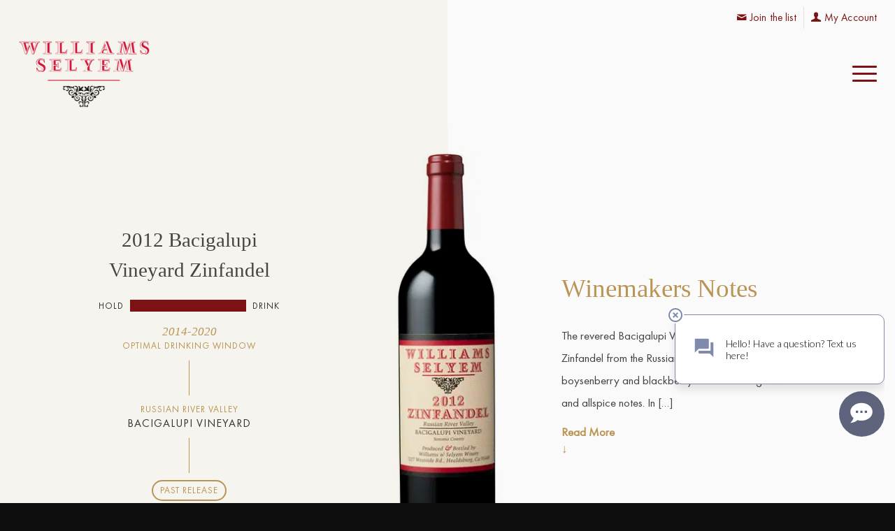

--- FILE ---
content_type: text/html; charset=UTF-8
request_url: https://www.williamsselyem.com/wine/2012-bacigalupi-vineyard-zinfandel/
body_size: 17849
content:
<!DOCTYPE html>
<html lang="en-US" class="html_stretched responsive av-preloader-disabled  html_header_top html_logo_left html_main_nav_header html_menu_right html_custom html_header_sticky_disabled html_header_shrinking_disabled html_header_topbar_active html_mobile_menu_tablet html_header_searchicon_disabled html_content_align_center html_header_unstick_top_disabled html_header_stretch html_minimal_header html_burger_menu html_av-overlay-side html_av-overlay-side-classic html_av-submenu-noclone html_entry_id_11048 av-cookies-no-cookie-consent av-no-preview av-default-lightbox html_burger_menu_active">
<head>
<meta charset="UTF-8" />


<!-- mobile setting -->
<meta name="viewport" content="width=device-width, initial-scale=1">

<!-- Scripts/CSS and wp_head hook -->
<meta name='robots' content='index, follow, max-image-preview:large, max-snippet:-1, max-video-preview:-1' />
	<style>img:is([sizes="auto" i], [sizes^="auto," i]) { contain-intrinsic-size: 3000px 1500px }</style>
	
	<!-- This site is optimized with the Yoast SEO plugin v26.6 - https://yoast.com/wordpress/plugins/seo/ -->
	<title>2012 Bacigalupi Vineyard Zinfandel &#8211; Williams Selyem</title>
	<link rel="canonical" href="https://www.williamsselyem.com/wine/2012-bacigalupi-vineyard-zinfandel/" />
	<meta property="og:locale" content="en_US" />
	<meta property="og:type" content="article" />
	<meta property="og:title" content="2012 Bacigalupi Vineyard Zinfandel &#8211; Williams Selyem" />
	<meta property="og:description" content="The revered Bacigalupi Vineyard produces an archetypal Zinfandel from the Russian River Valley.  On the nose, boysenberry and blackberry notes intermingle with star anise and allspice notes. In [&hellip;]" />
	<meta property="og:url" content="https://www.williamsselyem.com/wine/2012-bacigalupi-vineyard-zinfandel/" />
	<meta property="og:site_name" content="Williams Selyem" />
	<meta property="article:publisher" content="https://www.facebook.com/WilliamsSelyem" />
	<meta property="article:modified_time" content="2020-12-15T08:35:30+00:00" />
	<meta property="og:image" content="https://eyw6hgnhuus.exactdn.com/wp-content/uploads/2014/07/8in72dpi_WS_Zin_Bacigalupi.jpg" />
	<meta property="og:image:width" content="167" />
	<meta property="og:image:height" content="576" />
	<meta property="og:image:type" content="image/jpeg" />
	<meta name="twitter:card" content="summary_large_image" />
	<script type="application/ld+json" class="yoast-schema-graph">{"@context":"https://schema.org","@graph":[{"@type":"WebPage","@id":"https://www.williamsselyem.com/wine/2012-bacigalupi-vineyard-zinfandel/","url":"https://www.williamsselyem.com/wine/2012-bacigalupi-vineyard-zinfandel/","name":"2012 Bacigalupi Vineyard Zinfandel &#8211; Williams Selyem","isPartOf":{"@id":"https://www.williamsselyem.com/#website"},"primaryImageOfPage":{"@id":"https://www.williamsselyem.com/wine/2012-bacigalupi-vineyard-zinfandel/#primaryimage"},"image":{"@id":"https://www.williamsselyem.com/wine/2012-bacigalupi-vineyard-zinfandel/#primaryimage"},"thumbnailUrl":"https://eyw6hgnhuus.exactdn.com/wp-content/uploads/2014/07/8in72dpi_WS_Zin_Bacigalupi.jpg?strip=all","datePublished":"2012-12-10T16:10:05+00:00","dateModified":"2020-12-15T08:35:30+00:00","breadcrumb":{"@id":"https://www.williamsselyem.com/wine/2012-bacigalupi-vineyard-zinfandel/#breadcrumb"},"inLanguage":"en-US","potentialAction":[{"@type":"ReadAction","target":["https://www.williamsselyem.com/wine/2012-bacigalupi-vineyard-zinfandel/"]}]},{"@type":"ImageObject","inLanguage":"en-US","@id":"https://www.williamsselyem.com/wine/2012-bacigalupi-vineyard-zinfandel/#primaryimage","url":"https://eyw6hgnhuus.exactdn.com/wp-content/uploads/2014/07/8in72dpi_WS_Zin_Bacigalupi.jpg?strip=all","contentUrl":"https://eyw6hgnhuus.exactdn.com/wp-content/uploads/2014/07/8in72dpi_WS_Zin_Bacigalupi.jpg?strip=all","width":167,"height":576},{"@type":"BreadcrumbList","@id":"https://www.williamsselyem.com/wine/2012-bacigalupi-vineyard-zinfandel/#breadcrumb","itemListElement":[{"@type":"ListItem","position":1,"name":"Home","item":"https://www.williamsselyem.com/home/"},{"@type":"ListItem","position":2,"name":"Wine","item":"https://www.williamsselyem.com/wine/"},{"@type":"ListItem","position":3,"name":"2012 Bacigalupi Vineyard Zinfandel"}]},{"@type":"WebSite","@id":"https://www.williamsselyem.com/#website","url":"https://www.williamsselyem.com/","name":"Williams Selyem","description":"Mission: Make the Best Wines, from the Best Grapes, from the Best Growers","publisher":{"@id":"https://www.williamsselyem.com/#organization"},"potentialAction":[{"@type":"SearchAction","target":{"@type":"EntryPoint","urlTemplate":"https://www.williamsselyem.com/?s={search_term_string}"},"query-input":{"@type":"PropertyValueSpecification","valueRequired":true,"valueName":"search_term_string"}}],"inLanguage":"en-US"},{"@type":"Organization","@id":"https://www.williamsselyem.com/#organization","name":"Williams Selyem","url":"https://www.williamsselyem.com/","logo":{"@type":"ImageObject","inLanguage":"en-US","@id":"https://www.williamsselyem.com/#/schema/logo/image/","url":"https://eyw6hgnhuus.exactdn.com/wp-content/uploads/2020/11/logo-color.png","contentUrl":"https://eyw6hgnhuus.exactdn.com/wp-content/uploads/2020/11/logo-color.png","width":3272,"height":2600,"caption":"Williams Selyem"},"image":{"@id":"https://www.williamsselyem.com/#/schema/logo/image/"},"sameAs":["https://www.facebook.com/WilliamsSelyem","https://www.instagram.com/williamsselyemwinery/"]}]}</script>
	<!-- / Yoast SEO plugin. -->


<link rel='dns-prefetch' href='//www.google.com' />
<link rel='dns-prefetch' href='//eyw6hgnhuus.exactdn.com' />
<link rel='preconnect' href='//eyw6hgnhuus.exactdn.com' />
<link rel="alternate" type="application/rss+xml" title="Williams Selyem &raquo; Feed" href="https://www.williamsselyem.com/feed/" />
<link rel="alternate" type="application/rss+xml" title="Williams Selyem &raquo; Comments Feed" href="https://www.williamsselyem.com/comments/feed/" />
<link rel="alternate" type="application/rss+xml" title="Williams Selyem &raquo; 2012 Bacigalupi Vineyard Zinfandel Comments Feed" href="https://www.williamsselyem.com/wine/2012-bacigalupi-vineyard-zinfandel/feed/" />
<script type="text/javascript">
/* <![CDATA[ */
window._wpemojiSettings = {"baseUrl":"https:\/\/s.w.org\/images\/core\/emoji\/16.0.1\/72x72\/","ext":".png","svgUrl":"https:\/\/s.w.org\/images\/core\/emoji\/16.0.1\/svg\/","svgExt":".svg","source":{"concatemoji":"https:\/\/eyw6hgnhuus.exactdn.com\/wp-includes\/js\/wp-emoji-release.min.js?ver=6.8.3"}};
/*! This file is auto-generated */
!function(s,n){var o,i,e;function c(e){try{var t={supportTests:e,timestamp:(new Date).valueOf()};sessionStorage.setItem(o,JSON.stringify(t))}catch(e){}}function p(e,t,n){e.clearRect(0,0,e.canvas.width,e.canvas.height),e.fillText(t,0,0);var t=new Uint32Array(e.getImageData(0,0,e.canvas.width,e.canvas.height).data),a=(e.clearRect(0,0,e.canvas.width,e.canvas.height),e.fillText(n,0,0),new Uint32Array(e.getImageData(0,0,e.canvas.width,e.canvas.height).data));return t.every(function(e,t){return e===a[t]})}function u(e,t){e.clearRect(0,0,e.canvas.width,e.canvas.height),e.fillText(t,0,0);for(var n=e.getImageData(16,16,1,1),a=0;a<n.data.length;a++)if(0!==n.data[a])return!1;return!0}function f(e,t,n,a){switch(t){case"flag":return n(e,"\ud83c\udff3\ufe0f\u200d\u26a7\ufe0f","\ud83c\udff3\ufe0f\u200b\u26a7\ufe0f")?!1:!n(e,"\ud83c\udde8\ud83c\uddf6","\ud83c\udde8\u200b\ud83c\uddf6")&&!n(e,"\ud83c\udff4\udb40\udc67\udb40\udc62\udb40\udc65\udb40\udc6e\udb40\udc67\udb40\udc7f","\ud83c\udff4\u200b\udb40\udc67\u200b\udb40\udc62\u200b\udb40\udc65\u200b\udb40\udc6e\u200b\udb40\udc67\u200b\udb40\udc7f");case"emoji":return!a(e,"\ud83e\udedf")}return!1}function g(e,t,n,a){var r="undefined"!=typeof WorkerGlobalScope&&self instanceof WorkerGlobalScope?new OffscreenCanvas(300,150):s.createElement("canvas"),o=r.getContext("2d",{willReadFrequently:!0}),i=(o.textBaseline="top",o.font="600 32px Arial",{});return e.forEach(function(e){i[e]=t(o,e,n,a)}),i}function t(e){var t=s.createElement("script");t.src=e,t.defer=!0,s.head.appendChild(t)}"undefined"!=typeof Promise&&(o="wpEmojiSettingsSupports",i=["flag","emoji"],n.supports={everything:!0,everythingExceptFlag:!0},e=new Promise(function(e){s.addEventListener("DOMContentLoaded",e,{once:!0})}),new Promise(function(t){var n=function(){try{var e=JSON.parse(sessionStorage.getItem(o));if("object"==typeof e&&"number"==typeof e.timestamp&&(new Date).valueOf()<e.timestamp+604800&&"object"==typeof e.supportTests)return e.supportTests}catch(e){}return null}();if(!n){if("undefined"!=typeof Worker&&"undefined"!=typeof OffscreenCanvas&&"undefined"!=typeof URL&&URL.createObjectURL&&"undefined"!=typeof Blob)try{var e="postMessage("+g.toString()+"("+[JSON.stringify(i),f.toString(),p.toString(),u.toString()].join(",")+"));",a=new Blob([e],{type:"text/javascript"}),r=new Worker(URL.createObjectURL(a),{name:"wpTestEmojiSupports"});return void(r.onmessage=function(e){c(n=e.data),r.terminate(),t(n)})}catch(e){}c(n=g(i,f,p,u))}t(n)}).then(function(e){for(var t in e)n.supports[t]=e[t],n.supports.everything=n.supports.everything&&n.supports[t],"flag"!==t&&(n.supports.everythingExceptFlag=n.supports.everythingExceptFlag&&n.supports[t]);n.supports.everythingExceptFlag=n.supports.everythingExceptFlag&&!n.supports.flag,n.DOMReady=!1,n.readyCallback=function(){n.DOMReady=!0}}).then(function(){return e}).then(function(){var e;n.supports.everything||(n.readyCallback(),(e=n.source||{}).concatemoji?t(e.concatemoji):e.wpemoji&&e.twemoji&&(t(e.twemoji),t(e.wpemoji)))}))}((window,document),window._wpemojiSettings);
/* ]]> */
</script>

<link rel='stylesheet' id='avia-grid-css' href='https://eyw6hgnhuus.exactdn.com/wp-content/themes/enfold/css/grid.css?ver=7.1.3' type='text/css' media='all' />
<link rel='stylesheet' id='avia-base-css' href='https://eyw6hgnhuus.exactdn.com/wp-content/themes/enfold/css/base.css?ver=7.1.3' type='text/css' media='all' />
<link rel='stylesheet' id='avia-layout-css' href='https://eyw6hgnhuus.exactdn.com/wp-content/themes/enfold/css/layout.css?ver=7.1.3' type='text/css' media='all' />
<link rel='stylesheet' id='avia-module-blog-css' href='https://eyw6hgnhuus.exactdn.com/wp-content/themes/enfold/config-templatebuilder/avia-shortcodes/blog/blog.css?ver=7.1.3' type='text/css' media='all' />
<link rel='stylesheet' id='avia-module-postslider-css' href='https://eyw6hgnhuus.exactdn.com/wp-content/themes/enfold/config-templatebuilder/avia-shortcodes/postslider/postslider.css?ver=7.1.3' type='text/css' media='all' />
<link rel='stylesheet' id='avia-module-button-css' href='https://eyw6hgnhuus.exactdn.com/wp-content/themes/enfold/config-templatebuilder/avia-shortcodes/buttons/buttons.css?ver=7.1.3' type='text/css' media='all' />
<link rel='stylesheet' id='avia-module-buttonrow-css' href='https://eyw6hgnhuus.exactdn.com/wp-content/themes/enfold/config-templatebuilder/avia-shortcodes/buttonrow/buttonrow.css?ver=7.1.3' type='text/css' media='all' />
<link rel='stylesheet' id='avia-module-catalogue-css' href='https://eyw6hgnhuus.exactdn.com/wp-content/themes/enfold/config-templatebuilder/avia-shortcodes/catalogue/catalogue.css?ver=7.1.3' type='text/css' media='all' />
<link rel='stylesheet' id='avia-module-comments-css' href='https://eyw6hgnhuus.exactdn.com/wp-content/themes/enfold/config-templatebuilder/avia-shortcodes/comments/comments.css?ver=7.1.3' type='text/css' media='all' />
<link rel='stylesheet' id='avia-module-slideshow-css' href='https://eyw6hgnhuus.exactdn.com/wp-content/themes/enfold/config-templatebuilder/avia-shortcodes/slideshow/slideshow.css?ver=7.1.3' type='text/css' media='all' />
<link rel='stylesheet' id='avia-module-gallery-css' href='https://eyw6hgnhuus.exactdn.com/wp-content/themes/enfold/config-templatebuilder/avia-shortcodes/gallery/gallery.css?ver=7.1.3' type='text/css' media='all' />
<link rel='stylesheet' id='avia-module-gridrow-css' href='https://eyw6hgnhuus.exactdn.com/wp-content/themes/enfold/config-templatebuilder/avia-shortcodes/grid_row/grid_row.css?ver=7.1.3' type='text/css' media='all' />
<link rel='stylesheet' id='avia-module-heading-css' href='https://eyw6hgnhuus.exactdn.com/wp-content/themes/enfold/config-templatebuilder/avia-shortcodes/heading/heading.css?ver=7.1.3' type='text/css' media='all' />
<link rel='stylesheet' id='avia-module-hr-css' href='https://eyw6hgnhuus.exactdn.com/wp-content/themes/enfold/config-templatebuilder/avia-shortcodes/hr/hr.css?ver=7.1.3' type='text/css' media='all' />
<link rel='stylesheet' id='avia-module-icon-css' href='https://eyw6hgnhuus.exactdn.com/wp-content/themes/enfold/config-templatebuilder/avia-shortcodes/icon/icon.css?ver=7.1.3' type='text/css' media='all' />
<link rel='stylesheet' id='avia-module-iconlist-css' href='https://eyw6hgnhuus.exactdn.com/wp-content/themes/enfold/config-templatebuilder/avia-shortcodes/iconlist/iconlist.css?ver=7.1.3' type='text/css' media='all' />
<link rel='stylesheet' id='avia-module-image-css' href='https://eyw6hgnhuus.exactdn.com/wp-content/themes/enfold/config-templatebuilder/avia-shortcodes/image/image.css?ver=7.1.3' type='text/css' media='all' />
<link rel='stylesheet' id='avia-module-masonry-css' href='https://eyw6hgnhuus.exactdn.com/wp-content/themes/enfold/config-templatebuilder/avia-shortcodes/masonry_entries/masonry_entries.css?ver=7.1.3' type='text/css' media='all' />
<link rel='stylesheet' id='avia-siteloader-css' href='https://eyw6hgnhuus.exactdn.com/wp-content/themes/enfold/css/avia-snippet-site-preloader.css?ver=7.1.3' type='text/css' media='all' />
<link rel='stylesheet' id='avia-module-promobox-css' href='https://eyw6hgnhuus.exactdn.com/wp-content/themes/enfold/config-templatebuilder/avia-shortcodes/promobox/promobox.css?ver=7.1.3' type='text/css' media='all' />
<link rel='stylesheet' id='avia-module-slideshow-ls-css' href='https://eyw6hgnhuus.exactdn.com/wp-content/themes/enfold/config-templatebuilder/avia-shortcodes/slideshow_layerslider/slideshow_layerslider.css?ver=7.1.3' type='text/css' media='all' />
<link rel='stylesheet' id='avia-module-social-css' href='https://eyw6hgnhuus.exactdn.com/wp-content/themes/enfold/config-templatebuilder/avia-shortcodes/social_share/social_share.css?ver=7.1.3' type='text/css' media='all' />
<link rel='stylesheet' id='avia-module-tabs-css' href='https://eyw6hgnhuus.exactdn.com/wp-content/themes/enfold/config-templatebuilder/avia-shortcodes/tabs/tabs.css?ver=7.1.3' type='text/css' media='all' />
<link rel='stylesheet' id='avia-module-timeline-css' href='https://eyw6hgnhuus.exactdn.com/wp-content/themes/enfold/config-templatebuilder/avia-shortcodes/timeline/timeline.css?ver=7.1.3' type='text/css' media='all' />
<link rel='stylesheet' id='avia-module-toggles-css' href='https://eyw6hgnhuus.exactdn.com/wp-content/themes/enfold/config-templatebuilder/avia-shortcodes/toggles/toggles.css?ver=7.1.3' type='text/css' media='all' />
<link rel='stylesheet' id='avia-module-video-css' href='https://eyw6hgnhuus.exactdn.com/wp-content/themes/enfold/config-templatebuilder/avia-shortcodes/video/video.css?ver=7.1.3' type='text/css' media='all' />
<style id='wp-emoji-styles-inline-css' type='text/css'>

	img.wp-smiley, img.emoji {
		display: inline !important;
		border: none !important;
		box-shadow: none !important;
		height: 1em !important;
		width: 1em !important;
		margin: 0 0.07em !important;
		vertical-align: -0.1em !important;
		background: none !important;
		padding: 0 !important;
	}
</style>
<link rel='stylesheet' id='wp-block-library-css' href='https://eyw6hgnhuus.exactdn.com/wp-includes/css/dist/block-library/style.min.css?ver=6.8.3' type='text/css' media='all' />
<style id='global-styles-inline-css' type='text/css'>
:root{--wp--preset--aspect-ratio--square: 1;--wp--preset--aspect-ratio--4-3: 4/3;--wp--preset--aspect-ratio--3-4: 3/4;--wp--preset--aspect-ratio--3-2: 3/2;--wp--preset--aspect-ratio--2-3: 2/3;--wp--preset--aspect-ratio--16-9: 16/9;--wp--preset--aspect-ratio--9-16: 9/16;--wp--preset--color--black: #000000;--wp--preset--color--cyan-bluish-gray: #abb8c3;--wp--preset--color--white: #ffffff;--wp--preset--color--pale-pink: #f78da7;--wp--preset--color--vivid-red: #cf2e2e;--wp--preset--color--luminous-vivid-orange: #ff6900;--wp--preset--color--luminous-vivid-amber: #fcb900;--wp--preset--color--light-green-cyan: #7bdcb5;--wp--preset--color--vivid-green-cyan: #00d084;--wp--preset--color--pale-cyan-blue: #8ed1fc;--wp--preset--color--vivid-cyan-blue: #0693e3;--wp--preset--color--vivid-purple: #9b51e0;--wp--preset--color--metallic-red: #b02b2c;--wp--preset--color--maximum-yellow-red: #edae44;--wp--preset--color--yellow-sun: #eeee22;--wp--preset--color--palm-leaf: #83a846;--wp--preset--color--aero: #7bb0e7;--wp--preset--color--old-lavender: #745f7e;--wp--preset--color--steel-teal: #5f8789;--wp--preset--color--raspberry-pink: #d65799;--wp--preset--color--medium-turquoise: #4ecac2;--wp--preset--gradient--vivid-cyan-blue-to-vivid-purple: linear-gradient(135deg,rgba(6,147,227,1) 0%,rgb(155,81,224) 100%);--wp--preset--gradient--light-green-cyan-to-vivid-green-cyan: linear-gradient(135deg,rgb(122,220,180) 0%,rgb(0,208,130) 100%);--wp--preset--gradient--luminous-vivid-amber-to-luminous-vivid-orange: linear-gradient(135deg,rgba(252,185,0,1) 0%,rgba(255,105,0,1) 100%);--wp--preset--gradient--luminous-vivid-orange-to-vivid-red: linear-gradient(135deg,rgba(255,105,0,1) 0%,rgb(207,46,46) 100%);--wp--preset--gradient--very-light-gray-to-cyan-bluish-gray: linear-gradient(135deg,rgb(238,238,238) 0%,rgb(169,184,195) 100%);--wp--preset--gradient--cool-to-warm-spectrum: linear-gradient(135deg,rgb(74,234,220) 0%,rgb(151,120,209) 20%,rgb(207,42,186) 40%,rgb(238,44,130) 60%,rgb(251,105,98) 80%,rgb(254,248,76) 100%);--wp--preset--gradient--blush-light-purple: linear-gradient(135deg,rgb(255,206,236) 0%,rgb(152,150,240) 100%);--wp--preset--gradient--blush-bordeaux: linear-gradient(135deg,rgb(254,205,165) 0%,rgb(254,45,45) 50%,rgb(107,0,62) 100%);--wp--preset--gradient--luminous-dusk: linear-gradient(135deg,rgb(255,203,112) 0%,rgb(199,81,192) 50%,rgb(65,88,208) 100%);--wp--preset--gradient--pale-ocean: linear-gradient(135deg,rgb(255,245,203) 0%,rgb(182,227,212) 50%,rgb(51,167,181) 100%);--wp--preset--gradient--electric-grass: linear-gradient(135deg,rgb(202,248,128) 0%,rgb(113,206,126) 100%);--wp--preset--gradient--midnight: linear-gradient(135deg,rgb(2,3,129) 0%,rgb(40,116,252) 100%);--wp--preset--font-size--small: 1rem;--wp--preset--font-size--medium: 1.125rem;--wp--preset--font-size--large: 1.75rem;--wp--preset--font-size--x-large: clamp(1.75rem, 3vw, 2.25rem);--wp--preset--spacing--20: 0.44rem;--wp--preset--spacing--30: 0.67rem;--wp--preset--spacing--40: 1rem;--wp--preset--spacing--50: 1.5rem;--wp--preset--spacing--60: 2.25rem;--wp--preset--spacing--70: 3.38rem;--wp--preset--spacing--80: 5.06rem;--wp--preset--shadow--natural: 6px 6px 9px rgba(0, 0, 0, 0.2);--wp--preset--shadow--deep: 12px 12px 50px rgba(0, 0, 0, 0.4);--wp--preset--shadow--sharp: 6px 6px 0px rgba(0, 0, 0, 0.2);--wp--preset--shadow--outlined: 6px 6px 0px -3px rgba(255, 255, 255, 1), 6px 6px rgba(0, 0, 0, 1);--wp--preset--shadow--crisp: 6px 6px 0px rgba(0, 0, 0, 1);}:root { --wp--style--global--content-size: 800px;--wp--style--global--wide-size: 1130px; }:where(body) { margin: 0; }.wp-site-blocks > .alignleft { float: left; margin-right: 2em; }.wp-site-blocks > .alignright { float: right; margin-left: 2em; }.wp-site-blocks > .aligncenter { justify-content: center; margin-left: auto; margin-right: auto; }:where(.is-layout-flex){gap: 0.5em;}:where(.is-layout-grid){gap: 0.5em;}.is-layout-flow > .alignleft{float: left;margin-inline-start: 0;margin-inline-end: 2em;}.is-layout-flow > .alignright{float: right;margin-inline-start: 2em;margin-inline-end: 0;}.is-layout-flow > .aligncenter{margin-left: auto !important;margin-right: auto !important;}.is-layout-constrained > .alignleft{float: left;margin-inline-start: 0;margin-inline-end: 2em;}.is-layout-constrained > .alignright{float: right;margin-inline-start: 2em;margin-inline-end: 0;}.is-layout-constrained > .aligncenter{margin-left: auto !important;margin-right: auto !important;}.is-layout-constrained > :where(:not(.alignleft):not(.alignright):not(.alignfull)){max-width: var(--wp--style--global--content-size);margin-left: auto !important;margin-right: auto !important;}.is-layout-constrained > .alignwide{max-width: var(--wp--style--global--wide-size);}body .is-layout-flex{display: flex;}.is-layout-flex{flex-wrap: wrap;align-items: center;}.is-layout-flex > :is(*, div){margin: 0;}body .is-layout-grid{display: grid;}.is-layout-grid > :is(*, div){margin: 0;}body{padding-top: 0px;padding-right: 0px;padding-bottom: 0px;padding-left: 0px;}a:where(:not(.wp-element-button)){text-decoration: underline;}:root :where(.wp-element-button, .wp-block-button__link){background-color: #32373c;border-width: 0;color: #fff;font-family: inherit;font-size: inherit;line-height: inherit;padding: calc(0.667em + 2px) calc(1.333em + 2px);text-decoration: none;}.has-black-color{color: var(--wp--preset--color--black) !important;}.has-cyan-bluish-gray-color{color: var(--wp--preset--color--cyan-bluish-gray) !important;}.has-white-color{color: var(--wp--preset--color--white) !important;}.has-pale-pink-color{color: var(--wp--preset--color--pale-pink) !important;}.has-vivid-red-color{color: var(--wp--preset--color--vivid-red) !important;}.has-luminous-vivid-orange-color{color: var(--wp--preset--color--luminous-vivid-orange) !important;}.has-luminous-vivid-amber-color{color: var(--wp--preset--color--luminous-vivid-amber) !important;}.has-light-green-cyan-color{color: var(--wp--preset--color--light-green-cyan) !important;}.has-vivid-green-cyan-color{color: var(--wp--preset--color--vivid-green-cyan) !important;}.has-pale-cyan-blue-color{color: var(--wp--preset--color--pale-cyan-blue) !important;}.has-vivid-cyan-blue-color{color: var(--wp--preset--color--vivid-cyan-blue) !important;}.has-vivid-purple-color{color: var(--wp--preset--color--vivid-purple) !important;}.has-metallic-red-color{color: var(--wp--preset--color--metallic-red) !important;}.has-maximum-yellow-red-color{color: var(--wp--preset--color--maximum-yellow-red) !important;}.has-yellow-sun-color{color: var(--wp--preset--color--yellow-sun) !important;}.has-palm-leaf-color{color: var(--wp--preset--color--palm-leaf) !important;}.has-aero-color{color: var(--wp--preset--color--aero) !important;}.has-old-lavender-color{color: var(--wp--preset--color--old-lavender) !important;}.has-steel-teal-color{color: var(--wp--preset--color--steel-teal) !important;}.has-raspberry-pink-color{color: var(--wp--preset--color--raspberry-pink) !important;}.has-medium-turquoise-color{color: var(--wp--preset--color--medium-turquoise) !important;}.has-black-background-color{background-color: var(--wp--preset--color--black) !important;}.has-cyan-bluish-gray-background-color{background-color: var(--wp--preset--color--cyan-bluish-gray) !important;}.has-white-background-color{background-color: var(--wp--preset--color--white) !important;}.has-pale-pink-background-color{background-color: var(--wp--preset--color--pale-pink) !important;}.has-vivid-red-background-color{background-color: var(--wp--preset--color--vivid-red) !important;}.has-luminous-vivid-orange-background-color{background-color: var(--wp--preset--color--luminous-vivid-orange) !important;}.has-luminous-vivid-amber-background-color{background-color: var(--wp--preset--color--luminous-vivid-amber) !important;}.has-light-green-cyan-background-color{background-color: var(--wp--preset--color--light-green-cyan) !important;}.has-vivid-green-cyan-background-color{background-color: var(--wp--preset--color--vivid-green-cyan) !important;}.has-pale-cyan-blue-background-color{background-color: var(--wp--preset--color--pale-cyan-blue) !important;}.has-vivid-cyan-blue-background-color{background-color: var(--wp--preset--color--vivid-cyan-blue) !important;}.has-vivid-purple-background-color{background-color: var(--wp--preset--color--vivid-purple) !important;}.has-metallic-red-background-color{background-color: var(--wp--preset--color--metallic-red) !important;}.has-maximum-yellow-red-background-color{background-color: var(--wp--preset--color--maximum-yellow-red) !important;}.has-yellow-sun-background-color{background-color: var(--wp--preset--color--yellow-sun) !important;}.has-palm-leaf-background-color{background-color: var(--wp--preset--color--palm-leaf) !important;}.has-aero-background-color{background-color: var(--wp--preset--color--aero) !important;}.has-old-lavender-background-color{background-color: var(--wp--preset--color--old-lavender) !important;}.has-steel-teal-background-color{background-color: var(--wp--preset--color--steel-teal) !important;}.has-raspberry-pink-background-color{background-color: var(--wp--preset--color--raspberry-pink) !important;}.has-medium-turquoise-background-color{background-color: var(--wp--preset--color--medium-turquoise) !important;}.has-black-border-color{border-color: var(--wp--preset--color--black) !important;}.has-cyan-bluish-gray-border-color{border-color: var(--wp--preset--color--cyan-bluish-gray) !important;}.has-white-border-color{border-color: var(--wp--preset--color--white) !important;}.has-pale-pink-border-color{border-color: var(--wp--preset--color--pale-pink) !important;}.has-vivid-red-border-color{border-color: var(--wp--preset--color--vivid-red) !important;}.has-luminous-vivid-orange-border-color{border-color: var(--wp--preset--color--luminous-vivid-orange) !important;}.has-luminous-vivid-amber-border-color{border-color: var(--wp--preset--color--luminous-vivid-amber) !important;}.has-light-green-cyan-border-color{border-color: var(--wp--preset--color--light-green-cyan) !important;}.has-vivid-green-cyan-border-color{border-color: var(--wp--preset--color--vivid-green-cyan) !important;}.has-pale-cyan-blue-border-color{border-color: var(--wp--preset--color--pale-cyan-blue) !important;}.has-vivid-cyan-blue-border-color{border-color: var(--wp--preset--color--vivid-cyan-blue) !important;}.has-vivid-purple-border-color{border-color: var(--wp--preset--color--vivid-purple) !important;}.has-metallic-red-border-color{border-color: var(--wp--preset--color--metallic-red) !important;}.has-maximum-yellow-red-border-color{border-color: var(--wp--preset--color--maximum-yellow-red) !important;}.has-yellow-sun-border-color{border-color: var(--wp--preset--color--yellow-sun) !important;}.has-palm-leaf-border-color{border-color: var(--wp--preset--color--palm-leaf) !important;}.has-aero-border-color{border-color: var(--wp--preset--color--aero) !important;}.has-old-lavender-border-color{border-color: var(--wp--preset--color--old-lavender) !important;}.has-steel-teal-border-color{border-color: var(--wp--preset--color--steel-teal) !important;}.has-raspberry-pink-border-color{border-color: var(--wp--preset--color--raspberry-pink) !important;}.has-medium-turquoise-border-color{border-color: var(--wp--preset--color--medium-turquoise) !important;}.has-vivid-cyan-blue-to-vivid-purple-gradient-background{background: var(--wp--preset--gradient--vivid-cyan-blue-to-vivid-purple) !important;}.has-light-green-cyan-to-vivid-green-cyan-gradient-background{background: var(--wp--preset--gradient--light-green-cyan-to-vivid-green-cyan) !important;}.has-luminous-vivid-amber-to-luminous-vivid-orange-gradient-background{background: var(--wp--preset--gradient--luminous-vivid-amber-to-luminous-vivid-orange) !important;}.has-luminous-vivid-orange-to-vivid-red-gradient-background{background: var(--wp--preset--gradient--luminous-vivid-orange-to-vivid-red) !important;}.has-very-light-gray-to-cyan-bluish-gray-gradient-background{background: var(--wp--preset--gradient--very-light-gray-to-cyan-bluish-gray) !important;}.has-cool-to-warm-spectrum-gradient-background{background: var(--wp--preset--gradient--cool-to-warm-spectrum) !important;}.has-blush-light-purple-gradient-background{background: var(--wp--preset--gradient--blush-light-purple) !important;}.has-blush-bordeaux-gradient-background{background: var(--wp--preset--gradient--blush-bordeaux) !important;}.has-luminous-dusk-gradient-background{background: var(--wp--preset--gradient--luminous-dusk) !important;}.has-pale-ocean-gradient-background{background: var(--wp--preset--gradient--pale-ocean) !important;}.has-electric-grass-gradient-background{background: var(--wp--preset--gradient--electric-grass) !important;}.has-midnight-gradient-background{background: var(--wp--preset--gradient--midnight) !important;}.has-small-font-size{font-size: var(--wp--preset--font-size--small) !important;}.has-medium-font-size{font-size: var(--wp--preset--font-size--medium) !important;}.has-large-font-size{font-size: var(--wp--preset--font-size--large) !important;}.has-x-large-font-size{font-size: var(--wp--preset--font-size--x-large) !important;}
:where(.wp-block-post-template.is-layout-flex){gap: 1.25em;}:where(.wp-block-post-template.is-layout-grid){gap: 1.25em;}
:where(.wp-block-columns.is-layout-flex){gap: 2em;}:where(.wp-block-columns.is-layout-grid){gap: 2em;}
:root :where(.wp-block-pullquote){font-size: 1.5em;line-height: 1.6;}
</style>
<link rel='stylesheet' id='avia-scs-css' href='https://eyw6hgnhuus.exactdn.com/wp-content/themes/enfold/css/shortcodes.css?ver=7.1.3' type='text/css' media='all' />
<link rel='stylesheet' id='avia-fold-unfold-css' href='https://eyw6hgnhuus.exactdn.com/wp-content/themes/enfold/css/avia-snippet-fold-unfold.css?ver=7.1.3' type='text/css' media='all' />
<link rel='stylesheet' id='avia-popup-css-css' href='https://eyw6hgnhuus.exactdn.com/wp-content/themes/enfold/js/aviapopup/magnific-popup.min.css?ver=7.1.3' type='text/css' media='screen' />
<link rel='stylesheet' id='avia-lightbox-css' href='https://eyw6hgnhuus.exactdn.com/wp-content/themes/enfold/css/avia-snippet-lightbox.css?ver=7.1.3' type='text/css' media='screen' />
<link rel='stylesheet' id='avia-widget-css-css' href='https://eyw6hgnhuus.exactdn.com/wp-content/themes/enfold/css/avia-snippet-widget.css?ver=7.1.3' type='text/css' media='screen' />
<link rel='stylesheet' id='avia-dynamic-css' href='https://eyw6hgnhuus.exactdn.com/wp-content/uploads/dynamic_avia/ws_options.css?ver=694552d7c90ed' type='text/css' media='all' />
<link rel='stylesheet' id='avia-custom-css' href='https://eyw6hgnhuus.exactdn.com/wp-content/themes/enfold/css/custom.css?ver=7.1.3' type='text/css' media='all' />
<link rel='stylesheet' id='avia-style-css' href='https://eyw6hgnhuus.exactdn.com/wp-content/themes/enfold-child/style.css?ver=7.1.3' type='text/css' media='all' />
<link rel='stylesheet' id='avia-gravity-css' href='https://eyw6hgnhuus.exactdn.com/wp-content/themes/enfold/config-gravityforms/gravity-mod.css?ver=7.1.3' type='text/css' media='screen' />
<script type="text/javascript" src="https://eyw6hgnhuus.exactdn.com/wp-includes/js/jquery/jquery.min.js?ver=3.7.1" id="jquery-core-js"></script>
<script type="text/javascript" src="https://eyw6hgnhuus.exactdn.com/wp-includes/js/jquery/jquery-migrate.min.js?ver=3.4.1" id="jquery-migrate-js"></script>
<script type="text/javascript" id="wine-library-js-js-extra">
/* <![CDATA[ */
var library_ajax = {"ajax_url":"https:\/\/www.williamsselyem.com\/wp-admin\/admin-ajax.php"};
/* ]]> */
</script>
<script type="text/javascript" src="https://eyw6hgnhuus.exactdn.com/wp-content/themes/enfold-child/wine.js?m=1760346226" id="wine-library-js-js"></script>
<script type="text/javascript" id="3d-flip-book-client-locale-loader-js-extra">
/* <![CDATA[ */
var FB3D_CLIENT_LOCALE = {"ajaxurl":"https:\/\/www.williamsselyem.com\/wp-admin\/admin-ajax.php","dictionary":{"Table of contents":"Table of contents","Close":"Close","Bookmarks":"Bookmarks","Thumbnails":"Thumbnails","Search":"Search","Share":"Share","Facebook":"Facebook","Twitter":"Twitter","Email":"Email","Play":"Play","Previous page":"Previous page","Next page":"Next page","Zoom in":"Zoom in","Zoom out":"Zoom out","Fit view":"Fit view","Auto play":"Auto play","Full screen":"Full screen","More":"More","Smart pan":"Smart pan","Single page":"Single page","Sounds":"Sounds","Stats":"Stats","Print":"Print","Download":"Download","Goto first page":"Goto first page","Goto last page":"Goto last page"},"images":"https:\/\/www.williamsselyem.com\/wp-content\/plugins\/interactive-3d-flipbook-powered-physics-engine\/assets\/images\/","jsData":{"urls":[],"posts":{"ids_mis":[],"ids":[]},"pages":[],"firstPages":[],"bookCtrlProps":[],"bookTemplates":[]},"key":"3d-flip-book","pdfJS":{"pdfJsLib":"https:\/\/www.williamsselyem.com\/wp-content\/plugins\/interactive-3d-flipbook-powered-physics-engine\/assets\/js\/pdf.min.js?ver=4.3.136","pdfJsWorker":"https:\/\/www.williamsselyem.com\/wp-content\/plugins\/interactive-3d-flipbook-powered-physics-engine\/assets\/js\/pdf.worker.js?ver=4.3.136","stablePdfJsLib":"https:\/\/www.williamsselyem.com\/wp-content\/plugins\/interactive-3d-flipbook-powered-physics-engine\/assets\/js\/stable\/pdf.min.js?ver=2.5.207","stablePdfJsWorker":"https:\/\/www.williamsselyem.com\/wp-content\/plugins\/interactive-3d-flipbook-powered-physics-engine\/assets\/js\/stable\/pdf.worker.js?ver=2.5.207","pdfJsCMapUrl":"https:\/\/www.williamsselyem.com\/wp-content\/plugins\/interactive-3d-flipbook-powered-physics-engine\/assets\/cmaps\/"},"cacheurl":"https:\/\/www.williamsselyem.com\/wp-content\/uploads\/3d-flip-book\/cache\/","pluginsurl":"https:\/\/www.williamsselyem.com\/wp-content\/plugins\/","pluginurl":"https:\/\/www.williamsselyem.com\/wp-content\/plugins\/interactive-3d-flipbook-powered-physics-engine\/","thumbnailSize":{"width":"80","height":"80"},"version":"1.16.17"};
/* ]]> */
</script>
<script type="text/javascript" src="https://eyw6hgnhuus.exactdn.com/wp-content/plugins/interactive-3d-flipbook-powered-physics-engine/assets/js/client-locale-loader.js?ver=1.16.17" id="3d-flip-book-client-locale-loader-js" async="async" data-wp-strategy="async"></script>
<script type="text/javascript" src="https://eyw6hgnhuus.exactdn.com/wp-content/themes/enfold/js/avia-js.js?ver=7.1.3" id="avia-js-js"></script>
<script type="text/javascript" src="https://eyw6hgnhuus.exactdn.com/wp-content/themes/enfold/js/avia-compat.js?ver=7.1.3" id="avia-compat-js"></script>
<link rel="https://api.w.org/" href="https://www.williamsselyem.com/wp-json/" /><link rel="EditURI" type="application/rsd+xml" title="RSD" href="https://www.williamsselyem.com/xmlrpc.php?rsd" />
<link rel='shortlink' href='https://www.williamsselyem.com/?p=11048' />
<link rel="alternate" title="oEmbed (JSON)" type="application/json+oembed" href="https://www.williamsselyem.com/wp-json/oembed/1.0/embed?url=https%3A%2F%2Fwww.williamsselyem.com%2Fwine%2F2012-bacigalupi-vineyard-zinfandel%2F" />
<link rel="alternate" title="oEmbed (XML)" type="text/xml+oembed" href="https://www.williamsselyem.com/wp-json/oembed/1.0/embed?url=https%3A%2F%2Fwww.williamsselyem.com%2Fwine%2F2012-bacigalupi-vineyard-zinfandel%2F&#038;format=xml" />
<style type="text/css">
			.aiovg-player {
				display: block;
				position: relative;
				border-radius: 3px;
				padding-bottom: 56.25%;
				width: 100%;
				height: 0;	
				overflow: hidden;
			}
			
			.aiovg-player iframe,
			.aiovg-player .video-js,
			.aiovg-player .plyr {
				--plyr-color-main: #00b2ff;
				position: absolute;
				inset: 0;	
				margin: 0;
				padding: 0;
				width: 100%;
				height: 100%;
			}
		</style>		<script type="text/javascript">
				(function(c,l,a,r,i,t,y){
					c[a]=c[a]||function(){(c[a].q=c[a].q||[]).push(arguments)};t=l.createElement(r);t.async=1;
					t.src="https://www.clarity.ms/tag/"+i+"?ref=wordpress";y=l.getElementsByTagName(r)[0];y.parentNode.insertBefore(t,y);
				})(window, document, "clarity", "script", "qu6kdx3bs1");
		</script>
		
<link rel="icon" href="https://eyw6hgnhuus.exactdn.com/wp-content/uploads/2018/09/favicon9.png" type="image/png">
<!--[if lt IE 9]><script src="https://eyw6hgnhuus.exactdn.com/wp-content/themes/enfold/js/html5shiv.js"></script><![endif]--><link rel="profile" href="https://gmpg.org/xfn/11" />
<link rel="alternate" type="application/rss+xml" title="Williams Selyem RSS2 Feed" href="https://www.williamsselyem.com/feed/" />
<link rel="pingback" href="https://www.williamsselyem.com/xmlrpc.php" />

<style type='text/css' media='screen'>
 #top #header_main > .container, #top #header_main > .container .main_menu  .av-main-nav > li > a, #top #header_main #menu-item-shop .cart_dropdown_link{ height:150px; line-height: 150px; }
 .html_top_nav_header .av-logo-container{ height:150px;  }
 .html_header_top.html_header_sticky #top #wrap_all #main{ padding-top:178px; } 
</style>
<noscript><style>.lazyload[data-src]{display:none !important;}</style></noscript><style>.lazyload{background-image:none !important;}.lazyload:before{background-image:none !important;}</style>		<style type="text/css" id="wp-custom-css">
			 /* Move reCAPTCHA v3 badge to the left */
 
/*  .grecaptcha-badge {
  width: 70px !important;
  overflow: hidden !important;
  transition: all 0.3s ease !important;
  left: 4px !important;
}

.grecaptcha-badge:hover {
  width: 256px !important;
} */

h1, h2, h3, h4, h5, h6 {
	line-height: 1.5em;
}

#top .gform_wrapper #field_10_1 {margin-bottom:0px}

#top h2.gform_submission_error {
	color: #c12e0d !important;
font-size: 24px !important;
line-height: 1.3em !important;
}

.wine-grid .wine span.details span:first-child {
    border-right: 0px !important;
}

/* Ascunde complet prețul */
#top .gform_wrapper .ginput_product_price_wrapper {
    display: none !important;
}

/* Titlul produsului */
#top .gform_wrapper .gfield_label_product {
    display: block;
    font-weight: 700;
    margin-bottom: 4px;
    white-space: nowrap;
		font-size: 15px;
}

/* Containerul Quantity – totul pe un singur rând */
#top .gform_wrapper .ginput_container.ginput_container_quantity {
    display: flex;
    align-items: center;
    flex-wrap: nowrap;
    gap: 8px;
    margin-top: 0;
}

#top .gform_wrapper.gravity-theme .gfield.gfield--width-half.gfield--type-product {
border-bottom: dashed 1px #ccc;
	padding-bottom: 15px;
}

.ginput_container_singleproduct {display:flex}

/* Label “Quantity” inline cu inputul */
#top .gform_wrapper .ginput_quantity_label {
    display: inline-block !important;
    margin: 0;
    font-weight: 500;
    font-size: 15px;
    color: #444;
    white-space: nowrap;
	margin-right: 10px;
		align-content: center;
}

/* Inputul cantitate */
#top .gform_wrapper .ginput_quantity {
    width: 100px;
    box-sizing: border-box;
    padding: 10px 10px;
    font-size: 14px;
    border: 1px solid #ddd;
    border-radius: 6px;
    background: #fafafa;
    transition: all 0.2s ease;
}

#top .gform_wrapper .ginput_container_total input {
	background: none;
	border: none;
	padding: 0; 
	color: #ba9554;
font-weight: 700;
}

/* Efect mic la focus pentru UX */
#top .gform_wrapper .ginput_quantity:focus {
    border-color: #999;
    background: #fff;
    outline: none;
}


#top .avia-layerslider .ls-nav-prev:before {
   display: none;
}
#top .avia-layerslider .ls-nav-next:before {
   display: none;
}		</style>
		<style type="text/css">
		@font-face {font-family: 'entypo-fontello-enfold'; font-weight: normal; font-style: normal; font-display: auto;
		src: url('https://eyw6hgnhuus.exactdn.com/wp-content/themes/enfold/config-templatebuilder/avia-template-builder/assets/fonts/entypo-fontello-enfold/entypo-fontello-enfold.woff2') format('woff2'),
		url('https://eyw6hgnhuus.exactdn.com/wp-content/themes/enfold/config-templatebuilder/avia-template-builder/assets/fonts/entypo-fontello-enfold/entypo-fontello-enfold.woff') format('woff'),
		url('https://eyw6hgnhuus.exactdn.com/wp-content/themes/enfold/config-templatebuilder/avia-template-builder/assets/fonts/entypo-fontello-enfold/entypo-fontello-enfold.ttf') format('truetype'),
		url('https://eyw6hgnhuus.exactdn.com/wp-content/themes/enfold/config-templatebuilder/avia-template-builder/assets/fonts/entypo-fontello-enfold/entypo-fontello-enfold.svg#entypo-fontello-enfold') format('svg'),
		url('https://eyw6hgnhuus.exactdn.com/wp-content/themes/enfold/config-templatebuilder/avia-template-builder/assets/fonts/entypo-fontello-enfold/entypo-fontello-enfold.eot'),
		url('https://eyw6hgnhuus.exactdn.com/wp-content/themes/enfold/config-templatebuilder/avia-template-builder/assets/fonts/entypo-fontello-enfold/entypo-fontello-enfold.eot?#iefix') format('embedded-opentype');
		}

		#top .avia-font-entypo-fontello-enfold, body .avia-font-entypo-fontello-enfold, html body [data-av_iconfont='entypo-fontello-enfold']:before{ font-family: 'entypo-fontello-enfold'; }
		
		@font-face {font-family: 'entypo-fontello'; font-weight: normal; font-style: normal; font-display: auto;
		src: url('https://eyw6hgnhuus.exactdn.com/wp-content/themes/enfold/config-templatebuilder/avia-template-builder/assets/fonts/entypo-fontello/entypo-fontello.woff2') format('woff2'),
		url('https://eyw6hgnhuus.exactdn.com/wp-content/themes/enfold/config-templatebuilder/avia-template-builder/assets/fonts/entypo-fontello/entypo-fontello.woff') format('woff'),
		url('https://eyw6hgnhuus.exactdn.com/wp-content/themes/enfold/config-templatebuilder/avia-template-builder/assets/fonts/entypo-fontello/entypo-fontello.ttf') format('truetype'),
		url('https://eyw6hgnhuus.exactdn.com/wp-content/themes/enfold/config-templatebuilder/avia-template-builder/assets/fonts/entypo-fontello/entypo-fontello.svg#entypo-fontello') format('svg'),
		url('https://eyw6hgnhuus.exactdn.com/wp-content/themes/enfold/config-templatebuilder/avia-template-builder/assets/fonts/entypo-fontello/entypo-fontello.eot'),
		url('https://eyw6hgnhuus.exactdn.com/wp-content/themes/enfold/config-templatebuilder/avia-template-builder/assets/fonts/entypo-fontello/entypo-fontello.eot?#iefix') format('embedded-opentype');
		}

		#top .avia-font-entypo-fontello, body .avia-font-entypo-fontello, html body [data-av_iconfont='entypo-fontello']:before{ font-family: 'entypo-fontello'; }
		</style>

<!--
Debugging Info for Theme support: 

Theme: Enfold
Version: 7.1.3
Installed: enfold
AviaFramework Version: 5.6
AviaBuilder Version: 6.0
aviaElementManager Version: 1.0.1
- - - - - - - - - - -
ChildTheme: WS Options
ChildTheme Version: 1.0
ChildTheme Installed: enfold

- - - - - - - - - - -
ML:512-PU:35-PLA:19
WP:6.8.3
Compress: CSS:disabled - JS:disabled
Updates: enabled - token has changed and not verified
PLAu:18
-->
</head>

<body id="top" class="wp-singular wine-template-default single single-wine postid-11048 wp-theme-enfold wp-child-theme-enfold-child stretched rtl_columns av-curtain-numeric georgia-websave georgia  post-type-wine category-bacigalupi-vineyard post_tag-2012 varietals-zinfandel AVA-russian-river-valley avia-responsive-images-support" itemscope="itemscope" itemtype="https://schema.org/WebPage" >

	
 <script>
(function(d){
  console.log('redchirp: pixel script start');
  var f = d.getElementsByTagName('SCRIPT')[0], p = d.createElement('SCRIPT');
  p.type = 'text/javascript';
  p.setAttribute('charset','utf-8');
  p.async = true;
  p.id = "your-widget";
  
  var meta_ref_url = document.querySelector('meta[name="redchirp-referring-url"]');
  var meta_inbox_ids = document.querySelector('meta[name="redchirp-inbox-ids"]');

  var query_string = '?ref='+encodeURIComponent(meta_ref_url == null ? window.location : meta_ref_url.content);

  if ( meta_inbox_ids != null )
    query_string += '&inbox_ids='+encodeURIComponent(meta_inbox_ids.content);

  p.src = "https://app.redchirp.com/api/v1/widget/widget-loader.js"+query_string;
  f.parentNode.insertBefore(p, f);
}(document));
</script>
 


	<div id='wrap_all'>

	
<header id='header' class='all_colors header_color light_bg_color  av_header_top av_logo_left av_main_nav_header av_menu_right av_custom av_header_sticky_disabled av_header_shrinking_disabled av_header_stretch av_mobile_menu_tablet av_header_searchicon_disabled av_header_unstick_top_disabled av_minimal_header av_bottom_nav_disabled  av_alternate_logo_active av_header_border_disabled' aria-label="Header" data-av_shrink_factor='50' role="banner" itemscope="itemscope" itemtype="https://schema.org/WPHeader" >

		<div id='header_meta' class='container_wrap container_wrap_meta  av_secondary_right av_extra_header_active av_entry_id_11048'>

			      <div class='container'>
			      <nav class='sub_menu'  role="navigation" itemscope="itemscope" itemtype="https://schema.org/SiteNavigationElement" ><ul role="menu" class="menu" id="avia2-menu"><li role="menuitem" id="menu-item-11445" class="join menu-item menu-item-type-custom menu-item-object-custom menu-item-11445"><a target="_blank" href="https://www.williams-selyem.com/mailinglist/">Join the list</a></li>
<li role="menuitem" id="menu-item-11446" class="account menu-item menu-item-type-custom menu-item-object-custom menu-item-11446"><a target="_blank" href="https://www.williams-selyem.com/shopping3/account/shopping_login.cfm">My Account</a></li>
</ul></nav>			      </div>
		</div>

		<div  id='header_main' class='container_wrap container_wrap_logo'>

        <div class='container av-logo-container'><div class='inner-container'><span class='logo avia-standard-logo'><a href='https://www.williamsselyem.com/' class='' aria-label='logo-color' title='logo-color'><img src="https://eyw6hgnhuus.exactdn.com/wp-content/uploads/2020/11/logo-color.png?strip=all&lazy=2"   height="100" width="300" alt='Williams Selyem' title='logo-color' data-src="https://eyw6hgnhuus.exactdn.com/wp-content/uploads/2020/11/logo-color.png?strip=all" loading="lazy" decoding="async" data-srcset="https://eyw6hgnhuus.exactdn.com/wp-content/uploads/2020/11/logo-color.png?strip=all 3272w, https://eyw6hgnhuus.exactdn.com/wp-content/uploads/2020/11/logo-color-300x238.png?strip=all 300w, https://eyw6hgnhuus.exactdn.com/wp-content/uploads/2020/11/logo-color-1030x818.png?strip=all 1030w, https://eyw6hgnhuus.exactdn.com/wp-content/uploads/2020/11/logo-color-768x610.png?strip=all 768w, https://eyw6hgnhuus.exactdn.com/wp-content/uploads/2020/11/logo-color-1536x1221.png?strip=all 1536w, https://eyw6hgnhuus.exactdn.com/wp-content/uploads/2020/11/logo-color-2048x1627.png?strip=all 2048w, https://eyw6hgnhuus.exactdn.com/wp-content/uploads/2020/11/logo-color-1500x1192.png?strip=all 1500w, https://eyw6hgnhuus.exactdn.com/wp-content/uploads/2020/11/logo-color-75x60.png?strip=all 75w, https://eyw6hgnhuus.exactdn.com/wp-content/uploads/2020/11/logo-color.png?strip=all&amp;w=654 654w, https://eyw6hgnhuus.exactdn.com/wp-content/uploads/2020/11/logo-color.png?strip=all&amp;w=1308 1308w, https://eyw6hgnhuus.exactdn.com/wp-content/uploads/2020/11/logo-color.png?strip=all&amp;w=1963 1963w, https://eyw6hgnhuus.exactdn.com/wp-content/uploads/2020/11/logo-color.png?strip=all&amp;w=2617 2617w, https://eyw6hgnhuus.exactdn.com/wp-content/uploads/2020/11/logo-color.png?strip=all&amp;w=450 450w" data-sizes="auto" class="lazyload" /><noscript><img src="https://eyw6hgnhuus.exactdn.com/wp-content/uploads/2020/11/logo-color.png?strip=all" srcset="https://eyw6hgnhuus.exactdn.com/wp-content/uploads/2020/11/logo-color.png?strip=all 3272w, https://eyw6hgnhuus.exactdn.com/wp-content/uploads/2020/11/logo-color-300x238.png?strip=all 300w, https://eyw6hgnhuus.exactdn.com/wp-content/uploads/2020/11/logo-color-1030x818.png?strip=all 1030w, https://eyw6hgnhuus.exactdn.com/wp-content/uploads/2020/11/logo-color-768x610.png?strip=all 768w, https://eyw6hgnhuus.exactdn.com/wp-content/uploads/2020/11/logo-color-1536x1221.png?strip=all 1536w, https://eyw6hgnhuus.exactdn.com/wp-content/uploads/2020/11/logo-color-2048x1627.png?strip=all 2048w, https://eyw6hgnhuus.exactdn.com/wp-content/uploads/2020/11/logo-color-1500x1192.png?strip=all 1500w, https://eyw6hgnhuus.exactdn.com/wp-content/uploads/2020/11/logo-color-75x60.png?strip=all 75w, https://eyw6hgnhuus.exactdn.com/wp-content/uploads/2020/11/logo-color.png?strip=all&amp;w=654 654w, https://eyw6hgnhuus.exactdn.com/wp-content/uploads/2020/11/logo-color.png?strip=all&amp;w=1308 1308w, https://eyw6hgnhuus.exactdn.com/wp-content/uploads/2020/11/logo-color.png?strip=all&amp;w=1963 1963w, https://eyw6hgnhuus.exactdn.com/wp-content/uploads/2020/11/logo-color.png?strip=all&amp;w=2617 2617w, https://eyw6hgnhuus.exactdn.com/wp-content/uploads/2020/11/logo-color.png?strip=all&amp;w=450 450w" sizes="(max-width: 3272px) 100vw, 3272px" height="100" width="300" alt='Williams Selyem' title='logo-color' data-eio="l" /></noscript></a></span><nav class='main_menu' data-selectname='Select a page'  role="navigation" itemscope="itemscope" itemtype="https://schema.org/SiteNavigationElement" ><div class="avia-menu av-main-nav-wrap"><ul role="menu" class="menu av-main-nav" id="avia-menu"><li role="menuitem" id="menu-item-11397" class="menu-item menu-item-type-custom menu-item-object-custom menu-item-home menu-item-top-level menu-item-top-level-1"><a href="https://www.williamsselyem.com/" itemprop="url" tabindex="0"><span class="avia-bullet"></span><span class="avia-menu-text">Home</span><span class="avia-menu-fx"><span class="avia-arrow-wrap"><span class="avia-arrow"></span></span></span></a></li>
<li role="menuitem" id="menu-item-495" class="menu-item menu-item-type-custom menu-item-object-custom menu-item-has-children menu-item-top-level menu-item-top-level-2"><a href="#" itemprop="url" tabindex="0"><span class="avia-bullet"></span><span class="avia-menu-text">Our Story</span><span class="avia-menu-fx"><span class="avia-arrow-wrap"><span class="avia-arrow"></span></span></span></a>


<ul class="sub-menu">
	<li role="menuitem" id="menu-item-496" class="menu-item menu-item-type-post_type menu-item-object-page"><a href="https://www.williamsselyem.com/our-wines/" itemprop="url" tabindex="0"><span class="avia-bullet"></span><span class="avia-menu-text">Our Wines</span></a></li>
	<li role="menuitem" id="menu-item-599" class="menu-item menu-item-type-post_type menu-item-object-page"><a href="https://www.williamsselyem.com/vineyards/" itemprop="url" tabindex="0"><span class="avia-bullet"></span><span class="avia-menu-text">Our Vineyards</span></a></li>
	<li role="menuitem" id="menu-item-498" class="menu-item menu-item-type-post_type menu-item-object-page"><a href="https://www.williamsselyem.com/people/" itemprop="url" tabindex="0"><span class="avia-bullet"></span><span class="avia-menu-text">Our People</span></a></li>
	<li role="menuitem" id="menu-item-497" class="menu-item menu-item-type-post_type menu-item-object-page"><a href="https://www.williamsselyem.com/our-history/" itemprop="url" tabindex="0"><span class="avia-bullet"></span><span class="avia-menu-text">Our History</span></a></li>
</ul>
</li>
<li role="menuitem" id="menu-item-11393" class="menu-item menu-item-type-custom menu-item-object-custom menu-item-top-level menu-item-top-level-3"><a href="https://www.williamsselyem.com/wine/" itemprop="url" tabindex="0"><span class="avia-bullet"></span><span class="avia-menu-text">Wine Library</span><span class="avia-menu-fx"><span class="avia-arrow-wrap"><span class="avia-arrow"></span></span></span></a></li>
<li role="menuitem" id="menu-item-499" class="menu-item menu-item-type-custom menu-item-object-custom menu-item-has-children menu-item-top-level menu-item-top-level-4"><a href="#" itemprop="url" tabindex="0"><span class="avia-bullet"></span><span class="avia-menu-text">Science</span><span class="avia-menu-fx"><span class="avia-arrow-wrap"><span class="avia-arrow"></span></span></span></a>


<ul class="sub-menu">
	<li role="menuitem" id="menu-item-500" class="menu-item menu-item-type-post_type menu-item-object-page"><a href="https://www.williamsselyem.com/growing-ava/" itemprop="url" tabindex="0"><span class="avia-bullet"></span><span class="avia-menu-text">Growing</span></a></li>
	<li role="menuitem" id="menu-item-501" class="menu-item menu-item-type-post_type menu-item-object-page"><a href="https://www.williamsselyem.com/when-to-drink/" itemprop="url" tabindex="0"><span class="avia-bullet"></span><span class="avia-menu-text">When To Drink</span></a></li>
</ul>
</li>
<li role="menuitem" id="menu-item-502" class="menu-item menu-item-type-post_type menu-item-object-page menu-item-top-level menu-item-top-level-5"><a href="https://www.williamsselyem.com/purchase/" itemprop="url" tabindex="0"><span class="avia-bullet"></span><span class="avia-menu-text">How to buy</span><span class="avia-menu-fx"><span class="avia-arrow-wrap"><span class="avia-arrow"></span></span></span></a></li>
<li role="menuitem" id="menu-item-12919" class="menu-item menu-item-type-custom menu-item-object-custom menu-item-has-children menu-item-top-level menu-item-top-level-6"><a href="#" itemprop="url" tabindex="0"><span class="avia-bullet"></span><span class="avia-menu-text">Resources</span><span class="avia-menu-fx"><span class="avia-arrow-wrap"><span class="avia-arrow"></span></span></span></a>


<ul class="sub-menu">
	<li role="menuitem" id="menu-item-12914" class="menu-item menu-item-type-post_type menu-item-object-page"><a href="https://www.williamsselyem.com/resources/videos/" itemprop="url" tabindex="0"><span class="avia-bullet"></span><span class="avia-menu-text">Wine Release Videos</span></a></li>
	<li role="menuitem" id="menu-item-12915" class="menu-item menu-item-type-post_type menu-item-object-page"><a href="https://www.williamsselyem.com/resources/tech-sheets/" itemprop="url" tabindex="0"><span class="avia-bullet"></span><span class="avia-menu-text">Tech Sheets</span></a></li>
	<li role="menuitem" id="menu-item-12050" class="menu-item menu-item-type-post_type menu-item-object-page"><a href="https://www.williamsselyem.com/newsletter/" itemprop="url" tabindex="0"><span class="avia-bullet"></span><span class="avia-menu-text">Newsletter</span></a></li>
	<li role="menuitem" id="menu-item-12916" class="menu-item menu-item-type-post_type menu-item-object-page"><a href="https://www.williamsselyem.com/recipes/" itemprop="url" tabindex="0"><span class="avia-bullet"></span><span class="avia-menu-text">Recipes</span></a></li>
</ul>
</li>
<li role="menuitem" id="menu-item-504" class="menu-item menu-item-type-post_type menu-item-object-page menu-item-top-level menu-item-top-level-7"><a href="https://www.williamsselyem.com/contact/" itemprop="url" tabindex="0"><span class="avia-bullet"></span><span class="avia-menu-text">Contact</span><span class="avia-menu-fx"><span class="avia-arrow-wrap"><span class="avia-arrow"></span></span></span></a></li>
<li role="menuitem" id="menu-item-503" class="menu-item menu-item-type-post_type menu-item-object-page menu-item-top-level menu-item-top-level-8"><a href="https://www.williamsselyem.com/visit/" itemprop="url" tabindex="0"><span class="avia-bullet"></span><span class="avia-menu-text">Visit</span><span class="avia-menu-fx"><span class="avia-arrow-wrap"><span class="avia-arrow"></span></span></span></a></li>
<li role="menuitem" id="menu-item-12918" class="menu-item menu-item-type-custom menu-item-object-custom menu-item-has-children menu-item-top-level menu-item-top-level-9"><a href="#" itemprop="url" tabindex="0"><span class="avia-bullet"></span><span class="avia-menu-text">Careers</span><span class="avia-menu-fx"><span class="avia-arrow-wrap"><span class="avia-arrow"></span></span></span></a>


<ul class="sub-menu">
	<li role="menuitem" id="menu-item-12253" class="menu-item menu-item-type-post_type menu-item-object-page"><a href="https://www.williamsselyem.com/internships/" itemprop="url" tabindex="0"><span class="avia-bullet"></span><span class="avia-menu-text">Internships</span></a></li>
</ul>
</li>
<li role="menuitem" id="menu-item-11413" class="join menu-item menu-item-type-custom menu-item-object-custom av-menu-button av-menu-button-colored menu-item-top-level menu-item-top-level-10"><a target="_blank" href="https://www.williams-selyem.com/mailinglist/" itemprop="url" tabindex="0"><span class="avia-bullet"></span><span class="avia-menu-text">Join the list</span><span class="avia-menu-fx"><span class="avia-arrow-wrap"><span class="avia-arrow"></span></span></span></a></li>
<li role="menuitem" id="menu-item-11412" class="account menu-item menu-item-type-custom menu-item-object-custom av-menu-button av-menu-button-colored menu-item-top-level menu-item-top-level-11"><a target="_blank" href="https://www.williams-selyem.com/shopping3/account/shopping_login.cfm" itemprop="url" tabindex="0"><span class="avia-bullet"></span><span class="avia-menu-text">My account</span><span class="avia-menu-fx"><span class="avia-arrow-wrap"><span class="avia-arrow"></span></span></span></a></li>
<li class="av-burger-menu-main menu-item-avia-special " role="menuitem">
	        			<a href="#" aria-label="Menu" aria-hidden="false">
							<span class="av-hamburger av-hamburger--spin av-js-hamburger">
								<span class="av-hamburger-box">
						          <span class="av-hamburger-inner"></span>
						          <strong>Menu</strong>
								</span>
							</span>
							<span class="avia_hidden_link_text">Menu</span>
						</a>
	        		   </li></ul></div></nav></div> </div> 
		<!-- end container_wrap-->
		</div>
<div class="header_bg"></div>
<!-- end header -->
</header>

	<div id='main' class='all_colors' data-scroll-offset='0'>

	
<div class="single-wine">

	<div class="main-row">

		<div class="wine-details">

			<div class="details-wrap">
				<h1>2012 Bacigalupi Vineyard Zinfandel</h1>

				
				<div class="progress">
					<span>HOLD</span>
					<div class="bar">
						<div style="width: 160%" class="bar-fill"></div>
					</div>
					<span>DRINK</span>
				</div>
				<strong>2014-2020</strong>
				<span>OPTIMAL DRINKING WINDOW</span>
				<hr />
				<a href="https://www.williamsselyem.com/growing-ava/">Russian River Valley</a>
				<a class="vineyard" href="https://www.williamsselyem.com/bacigalupi-vineyard/">Bacigalupi Vineyard</a>
				<hr />
				<!-- <span>RELEASE PRICE</span>
				<span class="price"><sup>$</sup></span> -->
				<span class="release">Past Release</span>
			</div>

		</div>

		<div class="wine-image">
			<img loading="lazy" width="167" height="576" src="https://eyw6hgnhuus.exactdn.com/wp-content/uploads/2014/07/8in72dpi_WS_Zin_Bacigalupi.jpg?strip=all&lazy=2" class="wp-image-5994 avia-img-lazy-loading-5994 attachment-full size-full wp-post-image lazyload" alt="" decoding="async"   data-src="https://eyw6hgnhuus.exactdn.com/wp-content/uploads/2014/07/8in72dpi_WS_Zin_Bacigalupi.jpg?strip=all" data-srcset="https://eyw6hgnhuus.exactdn.com/wp-content/uploads/2014/07/8in72dpi_WS_Zin_Bacigalupi.jpg?strip=all 167w, https://eyw6hgnhuus.exactdn.com/wp-content/uploads/2014/07/8in72dpi_WS_Zin_Bacigalupi-87x300.jpg?strip=all 87w" data-sizes="auto" /><noscript><img loading="lazy" width="167" height="576" src="https://eyw6hgnhuus.exactdn.com/wp-content/uploads/2014/07/8in72dpi_WS_Zin_Bacigalupi.jpg?strip=all" class="wp-image-5994 avia-img-lazy-loading-5994 attachment-full size-full wp-post-image" alt="" decoding="async" srcset="https://eyw6hgnhuus.exactdn.com/wp-content/uploads/2014/07/8in72dpi_WS_Zin_Bacigalupi.jpg?strip=all 167w, https://eyw6hgnhuus.exactdn.com/wp-content/uploads/2014/07/8in72dpi_WS_Zin_Bacigalupi-87x300.jpg?strip=all 87w" sizes="(max-width: 167px) 100vw, 167px" data-eio="l" /></noscript>		</div>

		<div class="wine-nav">
										<a href="https://www.williamsselyem.com/wine/2012-allen-vineyard-chardonnay/">&larr; PRIOR</a>
						<a class="all-wine" href="https://www.williamsselyem.com/wine">ALL</a>
							<a href="https://www.williamsselyem.com/wine/2012-ferrington-vineyard-pinot-noir/">NEXT &rarr;</a>
					</div>

		<div class="wine-notes">
			<h2>Winemakers Notes</h2>
			<p><p>The revered Bacigalupi Vineyard produces an archetypal Zinfandel from the Russian River Valley.  On the nose, boysenberry and blackberry notes intermingle with star anise and allspice notes. In [&hellip;]</p>
</p>

			<a id="notes-more">Read More <br /> &darr;</a>
		</div>

	</div>

	
		<div class="technical-row">
			<h3>Technical Notes</h3>
			<div class="notes-tables">
				<div>
					<table>
													<tr>
								<th>TA</th>
								<td>0.64g/100mL</td>
							</tr>
						
													<tr>
								<th>pH</th>
								<td>3.55</td>
							</tr>
						
													<tr>
								<th>Alc.</th>
								<td>14.8%</td>
							</tr>
																	</table>
				</div>
				<div>
					<table>
													<tr>
								<th>Barrel Description</th>
								<td>
									25% new, 35% 2yr., 40% 3 yr.+ older								</td> 
							</tr> 
																			<tr>
								<th>Barrel Aged</th>
								<td>13 months</td>
							</tr>
											</table>
				</div>
			</div>
							<a class="pdf-btn" target="_blank" href="http://eyw6hgnhuus.exactdn.com/wp-content/uploads/2013/12/ZNBG12.pdf">Technical Notes PDF</a>
					</div>
		
	<div class="grid-row">
		<div class="imgbox lazyload" style="" data-back="https://eyw6hgnhuus.exactdn.com/wp-content/themes/enfold-child/images/wnbg.png?strip=all" data-eio-rwidth="960" data-eio-rheight="910"></div>
		<div class="winemaker-notes">
			<h3>Winemakers Notes</h3>
			<p><span style="color: #333333;">The revered Bacigalupi Vineyard produces an archetypal Zinfandel from the Russian River Valley.  On the nose, boysenberry and blackberry notes intermingle with star anise and allspice notes. In the mouth, the flavors explode with a rich gamut of red and black fruits. The acidity is refreshing and gives focus to this incredibly rich Zinfandel.</span></p>
		</div>
	</div>

	<div class="grid-row">
		<div class="harvest-notes">
			<div class="mask">
				<h3>Harvest Notes</h3>
				<p>Simply put, the 2012 vintage was amazing in many respects. After the cool growing seasons of 2010 and 2011, which resulted in excellent quality but very low yields, Mother Nature was smiling on us in 2012 with superb growing conditions for a bountiful harvest. The exceptional weather during the spring allowed for moderate vegetative growth, superb flowering conditions and an above average fruit set — berries and clusters sized up beyond original expectations. 2012 was a vintage where ripe mature stems, seeds and skin tannins were achieved with harmoniously balanced natural acidity. Enveloped with pure intense aromas, juicy flavors and rich textures, these structured wines are clearly the result of a truly extraordinary vintage. A vintage like this, where everything comes together perfectly, is rare and will certainly be a vintage to enjoy for many years to come!</p>			</div>
			<a class="hn-more">
				<em>+</em>
				<span>Read More</span>
			</a>
		</div>
		<div class="imgbox lazyload" style="" data-back="https://eyw6hgnhuus.exactdn.com/wp-content/themes/enfold-child/images/hnbg.png?strip=all" data-eio-rwidth="961" data-eio-rheight="813"></div>
	</div>

	
	<div class="grid-row full">
		<div class="imgbox lazyload" style="" data-back="https://eyw6hgnhuus.exactdn.com/wp-content/themes/enfold-child/images/grapesbg.png?strip=all" data-eio-rwidth="1920" data-eio-rheight="700"></div>
	</div>

</div>

<div id="av_section_5" class="avia-section alternate_color avia-section-large avia-no-border-styling  avia-bg-style-scroll  avia-builder-el-41  el_after_av_layout_row  avia-builder-el-last  options  container_wrap fullsize" style=" ">
	<div class="container">
		<div class="template-page content  av-content-full alpha units">
			<div class="post-entry post-entry-type-page post-entry-184">
				<div class="entry-content-wrapper clearfix">
					<div class="av_promobox  avia-button-yes   avia-builder-el-42  el_before_av_promobox  avia-builder-el-first ">
						<div class="avia-promocontent">
							<h3><img loading="lazy" class="alignleft size-thumbnail wp-image-62 lazyload" src="[data-uri]" alt="" width="80" height="80"   data-src="https://eyw6hgnhuus.exactdn.com/wp-content/uploads/2020/08/wines-80x80.png?strip=all" decoding="async" data-srcset="https://eyw6hgnhuus.exactdn.com/wp-content/uploads/2020/08/wines-80x80.png?strip=all 80w, https://eyw6hgnhuus.exactdn.com/wp-content/uploads/2020/08/wines-36x36.png 36w, https://eyw6hgnhuus.exactdn.com/wp-content/uploads/2020/08/wines-180x180.png 180w" data-sizes="auto" data-eio-rwidth="80" data-eio-rheight="80"><noscript><img loading="lazy" class="alignleft size-thumbnail wp-image-62" src="https://eyw6hgnhuus.exactdn.com/wp-content/uploads/2020/08/wines-80x80.png?strip=all" alt="" width="80" height="80" srcset="https://eyw6hgnhuus.exactdn.com/wp-content/uploads/2020/08/wines-80x80.png?strip=all 80w, https://eyw6hgnhuus.exactdn.com/wp-content/uploads/2020/08/wines-36x36.png 36w, https://eyw6hgnhuus.exactdn.com/wp-content/uploads/2020/08/wines-180x180.png 180w" sizes="(max-width: 80px) 100vw, 80px" data-eio="l"></noscript>All Our Wines</h3>
							<p>Visit our wine library to find a specific bottle or peruse our full collection.</p>
						</div>
						<div class="avia-button-wrap avia-button-right "><a href="https://www.williamsselyem.com/wine/" class="avia-button  avia-color-theme-color   avia-icon_select-yes-left-icon avia-size-large avia-position-right "><span class="avia_button_icon avia_button_icon_left " aria-hidden="true" data-av_icon="" data-av_iconfont="entypo-fontello"></span><span class="avia_iconbox_title">Wine Library</span></a></div>
					</div>
					<div class="av_promobox  avia-button-yes   avia-builder-el-43  el_after_av_promobox  el_before_av_promobox ">
						<div class="avia-promocontent">
							<h3><img loading="lazy" class="alignleft wp-image-65 size-thumbnail lazyload" src="[data-uri]" alt="" width="80" height="80"   data-src="https://eyw6hgnhuus.exactdn.com/wp-content/uploads/2020/08/purchase-80x80.png?strip=all" decoding="async" data-srcset="https://eyw6hgnhuus.exactdn.com/wp-content/uploads/2020/08/purchase-80x80.png?strip=all 80w, https://eyw6hgnhuus.exactdn.com/wp-content/uploads/2020/08/purchase-36x36.png 36w, https://eyw6hgnhuus.exactdn.com/wp-content/uploads/2020/08/purchase-180x180.png 180w, https://eyw6hgnhuus.exactdn.com/wp-content/uploads/2020/08/purchase.png 300w" data-sizes="auto" data-eio-rwidth="80" data-eio-rheight="80"><noscript><img loading="lazy" class="alignleft wp-image-65 size-thumbnail" src="https://eyw6hgnhuus.exactdn.com/wp-content/uploads/2020/08/purchase-80x80.png?strip=all" alt="" width="80" height="80" srcset="https://eyw6hgnhuus.exactdn.com/wp-content/uploads/2020/08/purchase-80x80.png?strip=all 80w, https://eyw6hgnhuus.exactdn.com/wp-content/uploads/2020/08/purchase-36x36.png 36w, https://eyw6hgnhuus.exactdn.com/wp-content/uploads/2020/08/purchase-180x180.png 180w, https://eyw6hgnhuus.exactdn.com/wp-content/uploads/2020/08/purchase.png 300w" sizes="(max-width: 80px) 100vw, 80px" data-eio="l"></noscript>How To Purchase</h3>
							<p>Our wines are available twice a year for purchase.</p>
						</div>
						<div class="avia-button-wrap avia-button-right "><a href="https://www.williamsselyem.com/purchase/" class="avia-button  avia-color-theme-color   avia-icon_select-yes-left-icon avia-size-large avia-position-right "><span class="avia_button_icon avia_button_icon_left " aria-hidden="true" data-av_icon="" data-av_iconfont="entypo-fontello"></span><span class="avia_iconbox_title">How to buy</span></a></div>
					</div>
					<div class="av_promobox  avia-button-yes   avia-builder-el-44  el_after_av_promobox  avia-builder-el-last ">
						<div class="avia-promocontent">
							<h3><img loading="lazy" class="alignleft wp-image-68 size-thumbnail lazyload" src="[data-uri]" alt="" width="80" height="80"   data-src="https://eyw6hgnhuus.exactdn.com/wp-content/uploads/2020/08/visit-80x80.png?strip=all" decoding="async" data-srcset="https://eyw6hgnhuus.exactdn.com/wp-content/uploads/2020/08/visit-80x80.png?strip=all 80w, https://eyw6hgnhuus.exactdn.com/wp-content/uploads/2020/08/visit-36x36.png 36w, https://eyw6hgnhuus.exactdn.com/wp-content/uploads/2020/08/visit-180x180.png 180w, https://eyw6hgnhuus.exactdn.com/wp-content/uploads/2020/08/visit.png 300w" data-sizes="auto" data-eio-rwidth="80" data-eio-rheight="80"><noscript><img loading="lazy" class="alignleft wp-image-68 size-thumbnail" src="https://eyw6hgnhuus.exactdn.com/wp-content/uploads/2020/08/visit-80x80.png?strip=all" alt="" width="80" height="80" srcset="https://eyw6hgnhuus.exactdn.com/wp-content/uploads/2020/08/visit-80x80.png?strip=all 80w, https://eyw6hgnhuus.exactdn.com/wp-content/uploads/2020/08/visit-36x36.png 36w, https://eyw6hgnhuus.exactdn.com/wp-content/uploads/2020/08/visit-180x180.png 180w, https://eyw6hgnhuus.exactdn.com/wp-content/uploads/2020/08/visit.png 300w" sizes="(max-width: 80px) 100vw, 80px" data-eio="l"></noscript>Visit The Winery</h3>
							<p>Arrange a private tour and tasting tailored specifically for you.</p>
						</div>
						<div class="avia-button-wrap avia-button-right "><a href="https://www.williamsselyem.com/visit/" class="avia-button  avia-color-theme-color   avia-icon_select-yes-left-icon avia-size-large avia-position-right "><span class="avia_button_icon avia_button_icon_left " aria-hidden="true" data-av_icon="" data-av_iconfont="entypo-fontello"></span><span class="avia_iconbox_title">Visit Us</span></a></div>
					</div>
					<p></p>
				</div>
			</div>
		</div><!-- close content main div -->
		<!-- section close by builder template -->
	</div>
	<!--end builder template-->
</div>




	
				<footer class='container_wrap socket_color' id='socket'  role="contentinfo" itemscope="itemscope" itemtype="https://schema.org/WPFooter" aria-label="Copyright and company info" >
                    <div class='container'>

                        <span class='copyright'>© <script>document.write(new Date().getFullYear());</script> Williams Selyem − <em>Make the best wines, from the best grapes, from the best growers.</em></span>

                        <ul class='noLightbox social_bookmarks icon_count_3'><li class='social_bookmarks_twitter av-social-link-twitter social_icon_1 avia_social_iconfont'><a  target="_blank" aria-label="Link to X" href='https://twitter.com/Williams_Selyem' data-av_icon='' data-av_iconfont='entypo-fontello' title="Link to X" desc="Link to X" title='Link to X'><span class='avia_hidden_link_text'>Link to X</span></a></li><li class='social_bookmarks_instagram av-social-link-instagram social_icon_2 avia_social_iconfont'><a  target="_blank" aria-label="Link to Instagram" href='https://www.instagram.com/williamsselyemwinery/' data-av_icon='' data-av_iconfont='entypo-fontello' title="Link to Instagram" desc="Link to Instagram" title='Link to Instagram'><span class='avia_hidden_link_text'>Link to Instagram</span></a></li><li class='social_bookmarks_facebook av-social-link-facebook social_icon_3 avia_social_iconfont'><a  target="_blank" aria-label="Link to Facebook" href='https://www.facebook.com/WilliamsSelyem/' data-av_icon='' data-av_iconfont='entypo-fontello' title="Link to Facebook" desc="Link to Facebook" title='Link to Facebook'><span class='avia_hidden_link_text'>Link to Facebook</span></a></li></ul><nav class='sub_menu_socket'  role="navigation" itemscope="itemscope" itemtype="https://schema.org/SiteNavigationElement" ><div class="avia3-menu"><ul role="menu" class="menu" id="avia3-menu"><li role="menuitem" id="menu-item-11385" class="menu-item menu-item-type-post_type menu-item-object-page menu-item-privacy-policy menu-item-top-level menu-item-top-level-1"><a href="https://www.williamsselyem.com/the-fine-print/" itemprop="url" tabindex="0"><span class="avia-bullet"></span><span class="avia-menu-text">The Fine Print</span><span class="avia-menu-fx"><span class="avia-arrow-wrap"><span class="avia-arrow"></span></span></span></a></li>
</ul></div></nav>
                    </div>

	            <!-- ####### END SOCKET CONTAINER ####### -->
				</footer>


					<!-- end main -->
		</div>

		<a class='avia-post-nav avia-post-prev with-image' href='https://www.williamsselyem.com/wine/2012-allen-vineyard-chardonnay/' title='Link to: 2012 Allen Vineyard Chardonnay' aria-label='2012 Allen Vineyard Chardonnay'><span class="label iconfont avia-svg-icon avia-font-svg_entypo-fontello" data-av_svg_icon='left-open-mini' data-av_iconset='svg_entypo-fontello'><svg version="1.1" xmlns="http://www.w3.org/2000/svg" width="8" height="32" viewBox="0 0 8 32" preserveAspectRatio="xMidYMid meet" aria-labelledby='av-svg-title-1' aria-describedby='av-svg-desc-1' role="graphics-symbol" aria-hidden="true">
<title id='av-svg-title-1'>Link to: 2012 Allen Vineyard Chardonnay</title>
<desc id='av-svg-desc-1'>Link to: 2012 Allen Vineyard Chardonnay</desc>
<path d="M8.064 21.44q0.832 0.832 0 1.536-0.832 0.832-1.536 0l-6.144-6.208q-0.768-0.768 0-1.6l6.144-6.208q0.704-0.832 1.536 0 0.832 0.704 0 1.536l-4.992 5.504z"></path>
</svg></span><span class="entry-info-wrap"><span class="entry-info"><span class='entry-title'>2012 Allen Vineyard Chardonnay</span><span class='entry-image'><img loading="lazy" width="80" height="80" src="[data-uri]" class="wp-image-5995 avia-img-lazy-loading-5995 attachment-thumbnail size-thumbnail wp-post-image lazyload" alt="" decoding="async"   data-src="https://eyw6hgnhuus.exactdn.com/wp-content/uploads/2014/07/8in72dpi_WS_Chard_Allen-80x80.jpg?strip=all" data-srcset="https://eyw6hgnhuus.exactdn.com/wp-content/uploads/2014/07/8in72dpi_WS_Chard_Allen-80x80.jpg?strip=all 80w, https://eyw6hgnhuus.exactdn.com/wp-content/uploads/2014/07/8in72dpi_WS_Chard_Allen-36x36.jpg?strip=all 36w, https://eyw6hgnhuus.exactdn.com/wp-content/uploads/2014/07/8in72dpi_WS_Chard_Allen.jpg?strip=all&amp;zoom=2&amp;resize=80%2C80 160w" data-sizes="auto" data-eio-rwidth="80" data-eio-rheight="80" /><noscript><img loading="lazy" width="80" height="80" src="https://eyw6hgnhuus.exactdn.com/wp-content/uploads/2014/07/8in72dpi_WS_Chard_Allen-80x80.jpg?strip=all" class="wp-image-5995 avia-img-lazy-loading-5995 attachment-thumbnail size-thumbnail wp-post-image" alt="" decoding="async" srcset="https://eyw6hgnhuus.exactdn.com/wp-content/uploads/2014/07/8in72dpi_WS_Chard_Allen-80x80.jpg?strip=all 80w, https://eyw6hgnhuus.exactdn.com/wp-content/uploads/2014/07/8in72dpi_WS_Chard_Allen-36x36.jpg?strip=all 36w, https://eyw6hgnhuus.exactdn.com/wp-content/uploads/2014/07/8in72dpi_WS_Chard_Allen.jpg?strip=all&amp;zoom=2&amp;resize=80%2C80 160w" sizes="(max-width: 80px) 100vw, 80px" data-eio="l" /></noscript></span></span></span></a><a class='avia-post-nav avia-post-next with-image' href='https://www.williamsselyem.com/wine/2012-ferrington-vineyard-pinot-noir/' title='Link to: 2012 Ferrington Vineyard Pinot Noir' aria-label='2012 Ferrington Vineyard Pinot Noir'><span class="label iconfont avia-svg-icon avia-font-svg_entypo-fontello" data-av_svg_icon='right-open-mini' data-av_iconset='svg_entypo-fontello'><svg version="1.1" xmlns="http://www.w3.org/2000/svg" width="8" height="32" viewBox="0 0 8 32" preserveAspectRatio="xMidYMid meet" aria-labelledby='av-svg-title-2' aria-describedby='av-svg-desc-2' role="graphics-symbol" aria-hidden="true">
<title id='av-svg-title-2'>Link to: 2012 Ferrington Vineyard Pinot Noir</title>
<desc id='av-svg-desc-2'>Link to: 2012 Ferrington Vineyard Pinot Noir</desc>
<path d="M0.416 21.44l5.056-5.44-5.056-5.504q-0.832-0.832 0-1.536 0.832-0.832 1.536 0l6.144 6.208q0.768 0.832 0 1.6l-6.144 6.208q-0.704 0.832-1.536 0-0.832-0.704 0-1.536z"></path>
</svg></span><span class="entry-info-wrap"><span class="entry-info"><span class='entry-image'><img loading="lazy" width="80" height="80" src="[data-uri]" class="wp-image-6004 avia-img-lazy-loading-6004 attachment-thumbnail size-thumbnail wp-post-image lazyload" alt="" decoding="async"   data-src="https://eyw6hgnhuus.exactdn.com/wp-content/uploads/2014/07/8in72dpi_WS_PN_Ferrington-80x80.jpg?strip=all" data-srcset="https://eyw6hgnhuus.exactdn.com/wp-content/uploads/2014/07/8in72dpi_WS_PN_Ferrington-80x80.jpg?strip=all 80w, https://eyw6hgnhuus.exactdn.com/wp-content/uploads/2014/07/8in72dpi_WS_PN_Ferrington-36x36.jpg?strip=all 36w, https://eyw6hgnhuus.exactdn.com/wp-content/uploads/2014/07/8in72dpi_WS_PN_Ferrington.jpg?strip=all&amp;zoom=2&amp;resize=80%2C80 160w" data-sizes="auto" data-eio-rwidth="80" data-eio-rheight="80" /><noscript><img loading="lazy" width="80" height="80" src="https://eyw6hgnhuus.exactdn.com/wp-content/uploads/2014/07/8in72dpi_WS_PN_Ferrington-80x80.jpg?strip=all" class="wp-image-6004 avia-img-lazy-loading-6004 attachment-thumbnail size-thumbnail wp-post-image" alt="" decoding="async" srcset="https://eyw6hgnhuus.exactdn.com/wp-content/uploads/2014/07/8in72dpi_WS_PN_Ferrington-80x80.jpg?strip=all 80w, https://eyw6hgnhuus.exactdn.com/wp-content/uploads/2014/07/8in72dpi_WS_PN_Ferrington-36x36.jpg?strip=all 36w, https://eyw6hgnhuus.exactdn.com/wp-content/uploads/2014/07/8in72dpi_WS_PN_Ferrington.jpg?strip=all&amp;zoom=2&amp;resize=80%2C80 160w" sizes="(max-width: 80px) 100vw, 80px" data-eio="l" /></noscript></span><span class='entry-title'>2012 Ferrington Vineyard Pinot Noir</span></span></span></a><!-- end wrap_all --></div>
<a href='#top' title='Scroll to top' id='scroll-top-link' class='avia-svg-icon avia-font-svg_entypo-fontello' data-av_svg_icon='up-open' data-av_iconset='svg_entypo-fontello' tabindex='-1' aria-hidden='true'>
	<svg version="1.1" xmlns="http://www.w3.org/2000/svg" width="19" height="32" viewBox="0 0 19 32" preserveAspectRatio="xMidYMid meet" aria-labelledby='av-svg-title-3' aria-describedby='av-svg-desc-3' role="graphics-symbol" aria-hidden="true">
<title id='av-svg-title-3'>Scroll to top</title>
<desc id='av-svg-desc-3'>Scroll to top</desc>
<path d="M18.048 18.24q0.512 0.512 0.512 1.312t-0.512 1.312q-1.216 1.216-2.496 0l-6.272-6.016-6.272 6.016q-1.28 1.216-2.496 0-0.512-0.512-0.512-1.312t0.512-1.312l7.488-7.168q0.512-0.512 1.28-0.512t1.28 0.512z"></path>
</svg>	<span class="avia_hidden_link_text">Scroll to top</span>
</a>

<div id="fb-root"></div>

<script type="speculationrules">
{"prefetch":[{"source":"document","where":{"and":[{"href_matches":"\/*"},{"not":{"href_matches":["\/wp-*.php","\/wp-admin\/*","\/wp-content\/uploads\/*","\/wp-content\/*","\/wp-content\/plugins\/*","\/wp-content\/themes\/enfold-child\/*","\/wp-content\/themes\/enfold\/*","\/*\\?(.+)"]}},{"not":{"selector_matches":"a[rel~=\"nofollow\"]"}},{"not":{"selector_matches":".no-prefetch, .no-prefetch a"}}]},"eagerness":"conservative"}]}
</script>
<script>
              (function(e){
                  var el = document.createElement('script');
                  el.setAttribute('data-account', 'UgEvclDttE');
                  el.setAttribute('src', 'https://cdn.userway.org/widget.js');
                  document.body.appendChild(el);
                })();
              </script>
 <script type='text/javascript'>
 /* <![CDATA[ */  
var avia_framework_globals = avia_framework_globals || {};
    avia_framework_globals.frameworkUrl = 'https://eyw6hgnhuus.exactdn.com/wp-content/themes/enfold/framework/';
    avia_framework_globals.installedAt = 'https://eyw6hgnhuus.exactdn.com/wp-content/themes/enfold/';
    avia_framework_globals.ajaxurl = 'https://www.williamsselyem.com/wp-admin/admin-ajax.php';
/* ]]> */ 
</script>
 
 <script type="text/javascript" src="https://eyw6hgnhuus.exactdn.com/wp-content/themes/enfold/js/waypoints/waypoints.min.js?ver=7.1.3" id="avia-waypoints-js"></script>
<script type="text/javascript" src="https://eyw6hgnhuus.exactdn.com/wp-content/themes/enfold/js/avia.js?ver=7.1.3" id="avia-default-js"></script>
<script type="text/javascript" src="https://eyw6hgnhuus.exactdn.com/wp-content/themes/enfold/js/shortcodes.js?ver=7.1.3" id="avia-shortcodes-js"></script>
<script type="text/javascript" src="https://eyw6hgnhuus.exactdn.com/wp-content/themes/enfold/config-templatebuilder/avia-shortcodes/gallery/gallery.js?ver=7.1.3" id="avia-module-gallery-js"></script>
<script type="text/javascript" src="https://eyw6hgnhuus.exactdn.com/wp-content/themes/enfold/config-templatebuilder/avia-shortcodes/iconlist/iconlist.js?ver=7.1.3" id="avia-module-iconlist-js"></script>
<script type="text/javascript" src="https://eyw6hgnhuus.exactdn.com/wp-content/themes/enfold/config-templatebuilder/avia-shortcodes/portfolio/isotope.min.js?ver=7.1.3" id="avia-module-isotope-js"></script>
<script type="text/javascript" src="https://eyw6hgnhuus.exactdn.com/wp-content/themes/enfold/config-templatebuilder/avia-shortcodes/masonry_entries/masonry_entries.js?ver=7.1.3" id="avia-module-masonry-js"></script>
<script type="text/javascript" src="https://eyw6hgnhuus.exactdn.com/wp-content/themes/enfold/config-templatebuilder/avia-shortcodes/slideshow/slideshow.js?ver=7.1.3" id="avia-module-slideshow-js"></script>
<script type="text/javascript" src="https://eyw6hgnhuus.exactdn.com/wp-content/themes/enfold/config-templatebuilder/avia-shortcodes/slideshow_layerslider/slideshow_layerslider.js?ver=7.1.3" id="avia-module-slideshow-ls-js"></script>
<script type="text/javascript" src="https://eyw6hgnhuus.exactdn.com/wp-content/themes/enfold/config-templatebuilder/avia-shortcodes/tabs/tabs.js?ver=7.1.3" id="avia-module-tabs-js"></script>
<script type="text/javascript" src="https://eyw6hgnhuus.exactdn.com/wp-content/themes/enfold/config-templatebuilder/avia-shortcodes/timeline/timeline.js?ver=7.1.3" id="avia-module-timeline-js"></script>
<script type="text/javascript" src="https://eyw6hgnhuus.exactdn.com/wp-content/themes/enfold/config-templatebuilder/avia-shortcodes/toggles/toggles.js?ver=7.1.3" id="avia-module-toggles-js"></script>
<script type="text/javascript" src="https://eyw6hgnhuus.exactdn.com/wp-content/themes/enfold/config-templatebuilder/avia-shortcodes/slideshow/slideshow-video.js?ver=7.1.3" id="avia-module-slideshow-video-js"></script>
<script type="text/javascript" src="https://eyw6hgnhuus.exactdn.com/wp-content/themes/enfold/config-templatebuilder/avia-shortcodes/video/video.js?ver=7.1.3" id="avia-module-video-js"></script>
<script type="text/javascript" id="eio-lazy-load-js-before">
/* <![CDATA[ */
var eio_lazy_vars = {"exactdn_domain":"eyw6hgnhuus.exactdn.com","skip_autoscale":0,"bg_min_dpr":1.1,"threshold":0,"use_dpr":1};
/* ]]> */
</script>
<script type="text/javascript" src="https://eyw6hgnhuus.exactdn.com/wp-content/plugins/ewww-image-optimizer/includes/lazysizes.min.js?ver=831" id="eio-lazy-load-js" async="async" data-wp-strategy="async"></script>
<script type="text/javascript" src="https://eyw6hgnhuus.exactdn.com/wp-content/themes/enfold/js/avia-snippet-hamburger-menu.js?ver=7.1.3" id="avia-hamburger-menu-js"></script>
<script type="text/javascript" src="https://eyw6hgnhuus.exactdn.com/wp-content/themes/enfold/js/avia-snippet-parallax.js?ver=7.1.3" id="avia-parallax-support-js"></script>
<script type="text/javascript" src="https://eyw6hgnhuus.exactdn.com/wp-content/themes/enfold/js/avia-snippet-fold-unfold.js?ver=7.1.3" id="avia-fold-unfold-js"></script>
<script type="text/javascript" src="https://eyw6hgnhuus.exactdn.com/wp-content/themes/enfold/js/aviapopup/jquery.magnific-popup.min.js?ver=7.1.3" id="avia-popup-js-js"></script>
<script type="text/javascript" src="https://eyw6hgnhuus.exactdn.com/wp-content/themes/enfold/js/avia-snippet-lightbox.js?ver=7.1.3" id="avia-lightbox-activation-js"></script>
<script type="text/javascript" src="https://eyw6hgnhuus.exactdn.com/wp-content/themes/enfold/js/avia-snippet-megamenu.js?ver=7.1.3" id="avia-megamenu-js"></script>
<script type="text/javascript" src="https://eyw6hgnhuus.exactdn.com/wp-content/themes/enfold/js/avia-snippet-footer-effects.js?ver=7.1.3" id="avia-footer-effects-js"></script>
<script type="text/javascript" src="https://eyw6hgnhuus.exactdn.com/wp-content/themes/enfold/js/avia-snippet-widget.js?ver=7.1.3" id="avia-widget-js-js"></script>
<script type="text/javascript" src="https://eyw6hgnhuus.exactdn.com/wp-includes/js/comment-reply.min.js?ver=6.8.3" id="comment-reply-js" async="async" data-wp-strategy="async"></script>
<script type="text/javascript" src="https://eyw6hgnhuus.exactdn.com/wp-content/themes/enfold/config-gutenberg/js/avia_blocks_front.js?ver=7.1.3" id="avia_blocks_front_script-js"></script>
<script type="text/javascript" id="gforms_recaptcha_recaptcha-js-extra">
/* <![CDATA[ */
var gforms_recaptcha_recaptcha_strings = {"nonce":"8b39cd94a9","disconnect":"Disconnecting","change_connection_type":"Resetting","spinner":"https:\/\/www.williamsselyem.com\/wp-content\/plugins\/gravityforms\/images\/spinner.svg","connection_type":"classic","disable_badge":"","change_connection_type_title":"Change Connection Type","change_connection_type_message":"Changing the connection type will delete your current settings.  Do you want to proceed?","disconnect_title":"Disconnect","disconnect_message":"Disconnecting from reCAPTCHA will delete your current settings.  Do you want to proceed?","site_key":"6Le_xXEgAAAAAOZI8K5kLixnHJt4o5oPuZk-0c8X"};
/* ]]> */
</script>
<script type="text/javascript" src="https://www.google.com/recaptcha/api.js?render=6Le_xXEgAAAAAOZI8K5kLixnHJt4o5oPuZk-0c8X&amp;ver=2.1.0" id="gforms_recaptcha_recaptcha-js" defer="defer" data-wp-strategy="defer"></script>
<script type="text/javascript" src="https://eyw6hgnhuus.exactdn.com/wp-content/plugins/gravityformsrecaptcha/js/frontend.min.js?ver=2.1.0" id="gforms_recaptcha_frontend-js" defer="defer" data-wp-strategy="defer"></script>
<script type="text/javascript" src="https://eyw6hgnhuus.exactdn.com/wp-content/themes/enfold/framework/js/conditional_load/avia_google_maps_front.js?ver=7.1.3" id="avia_google_maps_front_script-js"></script>
        <script type='text/javascript'>
			(function() {
				'use strict';
				
				/**
				 * Listen to the global player events.
				 */
				window.addEventListener( 'message', function( event ) {
					if ( event.origin != window.location.origin ) {
						return false;
					}

					if ( ! event.data.hasOwnProperty( 'message' ) ) {
						return false;
					}

					const iframes = document.querySelectorAll( '.aiovg-player iframe' );

					for ( let i = 0; i < iframes.length; i++ ) {
						const iframe = iframes[ i ];
						
						if ( event.source == iframe.contentWindow ) {
							continue;
						}

						if ( event.data.message == 'aiovg-cookie-consent' ) {
							const src = iframe.src;

							if ( src.indexOf( 'nocookie=1' ) == -1 ) {
								const url = new URL( src );

								const searchParams = url.searchParams;
								searchParams.set( 'nocookie', 1 );

                    			url.search = searchParams.toString();

								iframe.src = url.toString();
							}
						}

						if ( event.data.message == 'aiovg-video-playing' ) {
							iframe.contentWindow.postMessage({
								message: 'aiovg-video-pause' 
							}, window.location.origin );
						}
					}
				});

			})();
		</script>
        
<script type='text/javascript'>

	(function($) {

			/*	check if google analytics tracking is disabled by user setting via cookie - or user must opt in.	*/

			var analytics_code = "<!-- Analytics -->\n    <script async src=\"https:\/\/www.googletagmanager.com\/gtag\/js?id=UA-46387613-1\"><\/script>\n    <script>\n      window.dataLayer = window.dataLayer || [];\n      function gtag(){dataLayer.push(arguments);}\n      gtag('js', new Date());\n      gtag('config', 'UA-46387613-1');\n    <\/script>".replace(/\"/g, '"' );
			var html = document.getElementsByTagName('html')[0];

			$('html').on( 'avia-cookie-settings-changed', function(e)
			{
					var cookie_check = html.className.indexOf('av-cookies-needs-opt-in') >= 0 || html.className.indexOf('av-cookies-can-opt-out') >= 0;
					var allow_continue = true;
					var silent_accept_cookie = html.className.indexOf('av-cookies-user-silent-accept') >= 0;
					var script_loaded = $( 'script.google_analytics_scripts' );

					if( cookie_check && ! silent_accept_cookie )
					{
						if( ! document.cookie.match(/aviaCookieConsent/) || html.className.indexOf('av-cookies-session-refused') >= 0 )
						{
							allow_continue = false;
						}
						else
						{
							if( ! document.cookie.match(/aviaPrivacyRefuseCookiesHideBar/) )
							{
								allow_continue = false;
							}
							else if( ! document.cookie.match(/aviaPrivacyEssentialCookiesEnabled/) )
							{
								allow_continue = false;
							}
							else if( document.cookie.match(/aviaPrivacyGoogleTrackingDisabled/) )
							{
								allow_continue = false;
							}
						}
					}

					//	allow 3-rd party plugins to hook (see enfold\config-cookiebot\cookiebot.js)
					if( window['wp'] && wp.hooks )
					{
						allow_continue = wp.hooks.applyFilters( 'aviaCookieConsent_allow_continue', allow_continue );
					}

					if( ! allow_continue )
					{
//						window['ga-disable-UA-46387613-1'] = true;
						if( script_loaded.length > 0 )
						{
							script_loaded.remove();
						}
					}
					else
					{
						if( script_loaded.length == 0 )
						{
							$('head').append( analytics_code );
						}
					}
			});

			$('html').trigger( 'avia-cookie-settings-changed' );

	})( jQuery );

</script></body>
</html>


<!-- Page supported by LiteSpeed Cache 7.7 on 2026-01-21 09:36:29 -->

--- FILE ---
content_type: text/html; charset=utf-8
request_url: https://www.google.com/recaptcha/api2/anchor?ar=1&k=6Le_xXEgAAAAAOZI8K5kLixnHJt4o5oPuZk-0c8X&co=aHR0cHM6Ly93d3cud2lsbGlhbXNzZWx5ZW0uY29tOjQ0Mw..&hl=en&v=PoyoqOPhxBO7pBk68S4YbpHZ&size=invisible&anchor-ms=20000&execute-ms=30000&cb=mgduw7i15qui
body_size: 48808
content:
<!DOCTYPE HTML><html dir="ltr" lang="en"><head><meta http-equiv="Content-Type" content="text/html; charset=UTF-8">
<meta http-equiv="X-UA-Compatible" content="IE=edge">
<title>reCAPTCHA</title>
<style type="text/css">
/* cyrillic-ext */
@font-face {
  font-family: 'Roboto';
  font-style: normal;
  font-weight: 400;
  font-stretch: 100%;
  src: url(//fonts.gstatic.com/s/roboto/v48/KFO7CnqEu92Fr1ME7kSn66aGLdTylUAMa3GUBHMdazTgWw.woff2) format('woff2');
  unicode-range: U+0460-052F, U+1C80-1C8A, U+20B4, U+2DE0-2DFF, U+A640-A69F, U+FE2E-FE2F;
}
/* cyrillic */
@font-face {
  font-family: 'Roboto';
  font-style: normal;
  font-weight: 400;
  font-stretch: 100%;
  src: url(//fonts.gstatic.com/s/roboto/v48/KFO7CnqEu92Fr1ME7kSn66aGLdTylUAMa3iUBHMdazTgWw.woff2) format('woff2');
  unicode-range: U+0301, U+0400-045F, U+0490-0491, U+04B0-04B1, U+2116;
}
/* greek-ext */
@font-face {
  font-family: 'Roboto';
  font-style: normal;
  font-weight: 400;
  font-stretch: 100%;
  src: url(//fonts.gstatic.com/s/roboto/v48/KFO7CnqEu92Fr1ME7kSn66aGLdTylUAMa3CUBHMdazTgWw.woff2) format('woff2');
  unicode-range: U+1F00-1FFF;
}
/* greek */
@font-face {
  font-family: 'Roboto';
  font-style: normal;
  font-weight: 400;
  font-stretch: 100%;
  src: url(//fonts.gstatic.com/s/roboto/v48/KFO7CnqEu92Fr1ME7kSn66aGLdTylUAMa3-UBHMdazTgWw.woff2) format('woff2');
  unicode-range: U+0370-0377, U+037A-037F, U+0384-038A, U+038C, U+038E-03A1, U+03A3-03FF;
}
/* math */
@font-face {
  font-family: 'Roboto';
  font-style: normal;
  font-weight: 400;
  font-stretch: 100%;
  src: url(//fonts.gstatic.com/s/roboto/v48/KFO7CnqEu92Fr1ME7kSn66aGLdTylUAMawCUBHMdazTgWw.woff2) format('woff2');
  unicode-range: U+0302-0303, U+0305, U+0307-0308, U+0310, U+0312, U+0315, U+031A, U+0326-0327, U+032C, U+032F-0330, U+0332-0333, U+0338, U+033A, U+0346, U+034D, U+0391-03A1, U+03A3-03A9, U+03B1-03C9, U+03D1, U+03D5-03D6, U+03F0-03F1, U+03F4-03F5, U+2016-2017, U+2034-2038, U+203C, U+2040, U+2043, U+2047, U+2050, U+2057, U+205F, U+2070-2071, U+2074-208E, U+2090-209C, U+20D0-20DC, U+20E1, U+20E5-20EF, U+2100-2112, U+2114-2115, U+2117-2121, U+2123-214F, U+2190, U+2192, U+2194-21AE, U+21B0-21E5, U+21F1-21F2, U+21F4-2211, U+2213-2214, U+2216-22FF, U+2308-230B, U+2310, U+2319, U+231C-2321, U+2336-237A, U+237C, U+2395, U+239B-23B7, U+23D0, U+23DC-23E1, U+2474-2475, U+25AF, U+25B3, U+25B7, U+25BD, U+25C1, U+25CA, U+25CC, U+25FB, U+266D-266F, U+27C0-27FF, U+2900-2AFF, U+2B0E-2B11, U+2B30-2B4C, U+2BFE, U+3030, U+FF5B, U+FF5D, U+1D400-1D7FF, U+1EE00-1EEFF;
}
/* symbols */
@font-face {
  font-family: 'Roboto';
  font-style: normal;
  font-weight: 400;
  font-stretch: 100%;
  src: url(//fonts.gstatic.com/s/roboto/v48/KFO7CnqEu92Fr1ME7kSn66aGLdTylUAMaxKUBHMdazTgWw.woff2) format('woff2');
  unicode-range: U+0001-000C, U+000E-001F, U+007F-009F, U+20DD-20E0, U+20E2-20E4, U+2150-218F, U+2190, U+2192, U+2194-2199, U+21AF, U+21E6-21F0, U+21F3, U+2218-2219, U+2299, U+22C4-22C6, U+2300-243F, U+2440-244A, U+2460-24FF, U+25A0-27BF, U+2800-28FF, U+2921-2922, U+2981, U+29BF, U+29EB, U+2B00-2BFF, U+4DC0-4DFF, U+FFF9-FFFB, U+10140-1018E, U+10190-1019C, U+101A0, U+101D0-101FD, U+102E0-102FB, U+10E60-10E7E, U+1D2C0-1D2D3, U+1D2E0-1D37F, U+1F000-1F0FF, U+1F100-1F1AD, U+1F1E6-1F1FF, U+1F30D-1F30F, U+1F315, U+1F31C, U+1F31E, U+1F320-1F32C, U+1F336, U+1F378, U+1F37D, U+1F382, U+1F393-1F39F, U+1F3A7-1F3A8, U+1F3AC-1F3AF, U+1F3C2, U+1F3C4-1F3C6, U+1F3CA-1F3CE, U+1F3D4-1F3E0, U+1F3ED, U+1F3F1-1F3F3, U+1F3F5-1F3F7, U+1F408, U+1F415, U+1F41F, U+1F426, U+1F43F, U+1F441-1F442, U+1F444, U+1F446-1F449, U+1F44C-1F44E, U+1F453, U+1F46A, U+1F47D, U+1F4A3, U+1F4B0, U+1F4B3, U+1F4B9, U+1F4BB, U+1F4BF, U+1F4C8-1F4CB, U+1F4D6, U+1F4DA, U+1F4DF, U+1F4E3-1F4E6, U+1F4EA-1F4ED, U+1F4F7, U+1F4F9-1F4FB, U+1F4FD-1F4FE, U+1F503, U+1F507-1F50B, U+1F50D, U+1F512-1F513, U+1F53E-1F54A, U+1F54F-1F5FA, U+1F610, U+1F650-1F67F, U+1F687, U+1F68D, U+1F691, U+1F694, U+1F698, U+1F6AD, U+1F6B2, U+1F6B9-1F6BA, U+1F6BC, U+1F6C6-1F6CF, U+1F6D3-1F6D7, U+1F6E0-1F6EA, U+1F6F0-1F6F3, U+1F6F7-1F6FC, U+1F700-1F7FF, U+1F800-1F80B, U+1F810-1F847, U+1F850-1F859, U+1F860-1F887, U+1F890-1F8AD, U+1F8B0-1F8BB, U+1F8C0-1F8C1, U+1F900-1F90B, U+1F93B, U+1F946, U+1F984, U+1F996, U+1F9E9, U+1FA00-1FA6F, U+1FA70-1FA7C, U+1FA80-1FA89, U+1FA8F-1FAC6, U+1FACE-1FADC, U+1FADF-1FAE9, U+1FAF0-1FAF8, U+1FB00-1FBFF;
}
/* vietnamese */
@font-face {
  font-family: 'Roboto';
  font-style: normal;
  font-weight: 400;
  font-stretch: 100%;
  src: url(//fonts.gstatic.com/s/roboto/v48/KFO7CnqEu92Fr1ME7kSn66aGLdTylUAMa3OUBHMdazTgWw.woff2) format('woff2');
  unicode-range: U+0102-0103, U+0110-0111, U+0128-0129, U+0168-0169, U+01A0-01A1, U+01AF-01B0, U+0300-0301, U+0303-0304, U+0308-0309, U+0323, U+0329, U+1EA0-1EF9, U+20AB;
}
/* latin-ext */
@font-face {
  font-family: 'Roboto';
  font-style: normal;
  font-weight: 400;
  font-stretch: 100%;
  src: url(//fonts.gstatic.com/s/roboto/v48/KFO7CnqEu92Fr1ME7kSn66aGLdTylUAMa3KUBHMdazTgWw.woff2) format('woff2');
  unicode-range: U+0100-02BA, U+02BD-02C5, U+02C7-02CC, U+02CE-02D7, U+02DD-02FF, U+0304, U+0308, U+0329, U+1D00-1DBF, U+1E00-1E9F, U+1EF2-1EFF, U+2020, U+20A0-20AB, U+20AD-20C0, U+2113, U+2C60-2C7F, U+A720-A7FF;
}
/* latin */
@font-face {
  font-family: 'Roboto';
  font-style: normal;
  font-weight: 400;
  font-stretch: 100%;
  src: url(//fonts.gstatic.com/s/roboto/v48/KFO7CnqEu92Fr1ME7kSn66aGLdTylUAMa3yUBHMdazQ.woff2) format('woff2');
  unicode-range: U+0000-00FF, U+0131, U+0152-0153, U+02BB-02BC, U+02C6, U+02DA, U+02DC, U+0304, U+0308, U+0329, U+2000-206F, U+20AC, U+2122, U+2191, U+2193, U+2212, U+2215, U+FEFF, U+FFFD;
}
/* cyrillic-ext */
@font-face {
  font-family: 'Roboto';
  font-style: normal;
  font-weight: 500;
  font-stretch: 100%;
  src: url(//fonts.gstatic.com/s/roboto/v48/KFO7CnqEu92Fr1ME7kSn66aGLdTylUAMa3GUBHMdazTgWw.woff2) format('woff2');
  unicode-range: U+0460-052F, U+1C80-1C8A, U+20B4, U+2DE0-2DFF, U+A640-A69F, U+FE2E-FE2F;
}
/* cyrillic */
@font-face {
  font-family: 'Roboto';
  font-style: normal;
  font-weight: 500;
  font-stretch: 100%;
  src: url(//fonts.gstatic.com/s/roboto/v48/KFO7CnqEu92Fr1ME7kSn66aGLdTylUAMa3iUBHMdazTgWw.woff2) format('woff2');
  unicode-range: U+0301, U+0400-045F, U+0490-0491, U+04B0-04B1, U+2116;
}
/* greek-ext */
@font-face {
  font-family: 'Roboto';
  font-style: normal;
  font-weight: 500;
  font-stretch: 100%;
  src: url(//fonts.gstatic.com/s/roboto/v48/KFO7CnqEu92Fr1ME7kSn66aGLdTylUAMa3CUBHMdazTgWw.woff2) format('woff2');
  unicode-range: U+1F00-1FFF;
}
/* greek */
@font-face {
  font-family: 'Roboto';
  font-style: normal;
  font-weight: 500;
  font-stretch: 100%;
  src: url(//fonts.gstatic.com/s/roboto/v48/KFO7CnqEu92Fr1ME7kSn66aGLdTylUAMa3-UBHMdazTgWw.woff2) format('woff2');
  unicode-range: U+0370-0377, U+037A-037F, U+0384-038A, U+038C, U+038E-03A1, U+03A3-03FF;
}
/* math */
@font-face {
  font-family: 'Roboto';
  font-style: normal;
  font-weight: 500;
  font-stretch: 100%;
  src: url(//fonts.gstatic.com/s/roboto/v48/KFO7CnqEu92Fr1ME7kSn66aGLdTylUAMawCUBHMdazTgWw.woff2) format('woff2');
  unicode-range: U+0302-0303, U+0305, U+0307-0308, U+0310, U+0312, U+0315, U+031A, U+0326-0327, U+032C, U+032F-0330, U+0332-0333, U+0338, U+033A, U+0346, U+034D, U+0391-03A1, U+03A3-03A9, U+03B1-03C9, U+03D1, U+03D5-03D6, U+03F0-03F1, U+03F4-03F5, U+2016-2017, U+2034-2038, U+203C, U+2040, U+2043, U+2047, U+2050, U+2057, U+205F, U+2070-2071, U+2074-208E, U+2090-209C, U+20D0-20DC, U+20E1, U+20E5-20EF, U+2100-2112, U+2114-2115, U+2117-2121, U+2123-214F, U+2190, U+2192, U+2194-21AE, U+21B0-21E5, U+21F1-21F2, U+21F4-2211, U+2213-2214, U+2216-22FF, U+2308-230B, U+2310, U+2319, U+231C-2321, U+2336-237A, U+237C, U+2395, U+239B-23B7, U+23D0, U+23DC-23E1, U+2474-2475, U+25AF, U+25B3, U+25B7, U+25BD, U+25C1, U+25CA, U+25CC, U+25FB, U+266D-266F, U+27C0-27FF, U+2900-2AFF, U+2B0E-2B11, U+2B30-2B4C, U+2BFE, U+3030, U+FF5B, U+FF5D, U+1D400-1D7FF, U+1EE00-1EEFF;
}
/* symbols */
@font-face {
  font-family: 'Roboto';
  font-style: normal;
  font-weight: 500;
  font-stretch: 100%;
  src: url(//fonts.gstatic.com/s/roboto/v48/KFO7CnqEu92Fr1ME7kSn66aGLdTylUAMaxKUBHMdazTgWw.woff2) format('woff2');
  unicode-range: U+0001-000C, U+000E-001F, U+007F-009F, U+20DD-20E0, U+20E2-20E4, U+2150-218F, U+2190, U+2192, U+2194-2199, U+21AF, U+21E6-21F0, U+21F3, U+2218-2219, U+2299, U+22C4-22C6, U+2300-243F, U+2440-244A, U+2460-24FF, U+25A0-27BF, U+2800-28FF, U+2921-2922, U+2981, U+29BF, U+29EB, U+2B00-2BFF, U+4DC0-4DFF, U+FFF9-FFFB, U+10140-1018E, U+10190-1019C, U+101A0, U+101D0-101FD, U+102E0-102FB, U+10E60-10E7E, U+1D2C0-1D2D3, U+1D2E0-1D37F, U+1F000-1F0FF, U+1F100-1F1AD, U+1F1E6-1F1FF, U+1F30D-1F30F, U+1F315, U+1F31C, U+1F31E, U+1F320-1F32C, U+1F336, U+1F378, U+1F37D, U+1F382, U+1F393-1F39F, U+1F3A7-1F3A8, U+1F3AC-1F3AF, U+1F3C2, U+1F3C4-1F3C6, U+1F3CA-1F3CE, U+1F3D4-1F3E0, U+1F3ED, U+1F3F1-1F3F3, U+1F3F5-1F3F7, U+1F408, U+1F415, U+1F41F, U+1F426, U+1F43F, U+1F441-1F442, U+1F444, U+1F446-1F449, U+1F44C-1F44E, U+1F453, U+1F46A, U+1F47D, U+1F4A3, U+1F4B0, U+1F4B3, U+1F4B9, U+1F4BB, U+1F4BF, U+1F4C8-1F4CB, U+1F4D6, U+1F4DA, U+1F4DF, U+1F4E3-1F4E6, U+1F4EA-1F4ED, U+1F4F7, U+1F4F9-1F4FB, U+1F4FD-1F4FE, U+1F503, U+1F507-1F50B, U+1F50D, U+1F512-1F513, U+1F53E-1F54A, U+1F54F-1F5FA, U+1F610, U+1F650-1F67F, U+1F687, U+1F68D, U+1F691, U+1F694, U+1F698, U+1F6AD, U+1F6B2, U+1F6B9-1F6BA, U+1F6BC, U+1F6C6-1F6CF, U+1F6D3-1F6D7, U+1F6E0-1F6EA, U+1F6F0-1F6F3, U+1F6F7-1F6FC, U+1F700-1F7FF, U+1F800-1F80B, U+1F810-1F847, U+1F850-1F859, U+1F860-1F887, U+1F890-1F8AD, U+1F8B0-1F8BB, U+1F8C0-1F8C1, U+1F900-1F90B, U+1F93B, U+1F946, U+1F984, U+1F996, U+1F9E9, U+1FA00-1FA6F, U+1FA70-1FA7C, U+1FA80-1FA89, U+1FA8F-1FAC6, U+1FACE-1FADC, U+1FADF-1FAE9, U+1FAF0-1FAF8, U+1FB00-1FBFF;
}
/* vietnamese */
@font-face {
  font-family: 'Roboto';
  font-style: normal;
  font-weight: 500;
  font-stretch: 100%;
  src: url(//fonts.gstatic.com/s/roboto/v48/KFO7CnqEu92Fr1ME7kSn66aGLdTylUAMa3OUBHMdazTgWw.woff2) format('woff2');
  unicode-range: U+0102-0103, U+0110-0111, U+0128-0129, U+0168-0169, U+01A0-01A1, U+01AF-01B0, U+0300-0301, U+0303-0304, U+0308-0309, U+0323, U+0329, U+1EA0-1EF9, U+20AB;
}
/* latin-ext */
@font-face {
  font-family: 'Roboto';
  font-style: normal;
  font-weight: 500;
  font-stretch: 100%;
  src: url(//fonts.gstatic.com/s/roboto/v48/KFO7CnqEu92Fr1ME7kSn66aGLdTylUAMa3KUBHMdazTgWw.woff2) format('woff2');
  unicode-range: U+0100-02BA, U+02BD-02C5, U+02C7-02CC, U+02CE-02D7, U+02DD-02FF, U+0304, U+0308, U+0329, U+1D00-1DBF, U+1E00-1E9F, U+1EF2-1EFF, U+2020, U+20A0-20AB, U+20AD-20C0, U+2113, U+2C60-2C7F, U+A720-A7FF;
}
/* latin */
@font-face {
  font-family: 'Roboto';
  font-style: normal;
  font-weight: 500;
  font-stretch: 100%;
  src: url(//fonts.gstatic.com/s/roboto/v48/KFO7CnqEu92Fr1ME7kSn66aGLdTylUAMa3yUBHMdazQ.woff2) format('woff2');
  unicode-range: U+0000-00FF, U+0131, U+0152-0153, U+02BB-02BC, U+02C6, U+02DA, U+02DC, U+0304, U+0308, U+0329, U+2000-206F, U+20AC, U+2122, U+2191, U+2193, U+2212, U+2215, U+FEFF, U+FFFD;
}
/* cyrillic-ext */
@font-face {
  font-family: 'Roboto';
  font-style: normal;
  font-weight: 900;
  font-stretch: 100%;
  src: url(//fonts.gstatic.com/s/roboto/v48/KFO7CnqEu92Fr1ME7kSn66aGLdTylUAMa3GUBHMdazTgWw.woff2) format('woff2');
  unicode-range: U+0460-052F, U+1C80-1C8A, U+20B4, U+2DE0-2DFF, U+A640-A69F, U+FE2E-FE2F;
}
/* cyrillic */
@font-face {
  font-family: 'Roboto';
  font-style: normal;
  font-weight: 900;
  font-stretch: 100%;
  src: url(//fonts.gstatic.com/s/roboto/v48/KFO7CnqEu92Fr1ME7kSn66aGLdTylUAMa3iUBHMdazTgWw.woff2) format('woff2');
  unicode-range: U+0301, U+0400-045F, U+0490-0491, U+04B0-04B1, U+2116;
}
/* greek-ext */
@font-face {
  font-family: 'Roboto';
  font-style: normal;
  font-weight: 900;
  font-stretch: 100%;
  src: url(//fonts.gstatic.com/s/roboto/v48/KFO7CnqEu92Fr1ME7kSn66aGLdTylUAMa3CUBHMdazTgWw.woff2) format('woff2');
  unicode-range: U+1F00-1FFF;
}
/* greek */
@font-face {
  font-family: 'Roboto';
  font-style: normal;
  font-weight: 900;
  font-stretch: 100%;
  src: url(//fonts.gstatic.com/s/roboto/v48/KFO7CnqEu92Fr1ME7kSn66aGLdTylUAMa3-UBHMdazTgWw.woff2) format('woff2');
  unicode-range: U+0370-0377, U+037A-037F, U+0384-038A, U+038C, U+038E-03A1, U+03A3-03FF;
}
/* math */
@font-face {
  font-family: 'Roboto';
  font-style: normal;
  font-weight: 900;
  font-stretch: 100%;
  src: url(//fonts.gstatic.com/s/roboto/v48/KFO7CnqEu92Fr1ME7kSn66aGLdTylUAMawCUBHMdazTgWw.woff2) format('woff2');
  unicode-range: U+0302-0303, U+0305, U+0307-0308, U+0310, U+0312, U+0315, U+031A, U+0326-0327, U+032C, U+032F-0330, U+0332-0333, U+0338, U+033A, U+0346, U+034D, U+0391-03A1, U+03A3-03A9, U+03B1-03C9, U+03D1, U+03D5-03D6, U+03F0-03F1, U+03F4-03F5, U+2016-2017, U+2034-2038, U+203C, U+2040, U+2043, U+2047, U+2050, U+2057, U+205F, U+2070-2071, U+2074-208E, U+2090-209C, U+20D0-20DC, U+20E1, U+20E5-20EF, U+2100-2112, U+2114-2115, U+2117-2121, U+2123-214F, U+2190, U+2192, U+2194-21AE, U+21B0-21E5, U+21F1-21F2, U+21F4-2211, U+2213-2214, U+2216-22FF, U+2308-230B, U+2310, U+2319, U+231C-2321, U+2336-237A, U+237C, U+2395, U+239B-23B7, U+23D0, U+23DC-23E1, U+2474-2475, U+25AF, U+25B3, U+25B7, U+25BD, U+25C1, U+25CA, U+25CC, U+25FB, U+266D-266F, U+27C0-27FF, U+2900-2AFF, U+2B0E-2B11, U+2B30-2B4C, U+2BFE, U+3030, U+FF5B, U+FF5D, U+1D400-1D7FF, U+1EE00-1EEFF;
}
/* symbols */
@font-face {
  font-family: 'Roboto';
  font-style: normal;
  font-weight: 900;
  font-stretch: 100%;
  src: url(//fonts.gstatic.com/s/roboto/v48/KFO7CnqEu92Fr1ME7kSn66aGLdTylUAMaxKUBHMdazTgWw.woff2) format('woff2');
  unicode-range: U+0001-000C, U+000E-001F, U+007F-009F, U+20DD-20E0, U+20E2-20E4, U+2150-218F, U+2190, U+2192, U+2194-2199, U+21AF, U+21E6-21F0, U+21F3, U+2218-2219, U+2299, U+22C4-22C6, U+2300-243F, U+2440-244A, U+2460-24FF, U+25A0-27BF, U+2800-28FF, U+2921-2922, U+2981, U+29BF, U+29EB, U+2B00-2BFF, U+4DC0-4DFF, U+FFF9-FFFB, U+10140-1018E, U+10190-1019C, U+101A0, U+101D0-101FD, U+102E0-102FB, U+10E60-10E7E, U+1D2C0-1D2D3, U+1D2E0-1D37F, U+1F000-1F0FF, U+1F100-1F1AD, U+1F1E6-1F1FF, U+1F30D-1F30F, U+1F315, U+1F31C, U+1F31E, U+1F320-1F32C, U+1F336, U+1F378, U+1F37D, U+1F382, U+1F393-1F39F, U+1F3A7-1F3A8, U+1F3AC-1F3AF, U+1F3C2, U+1F3C4-1F3C6, U+1F3CA-1F3CE, U+1F3D4-1F3E0, U+1F3ED, U+1F3F1-1F3F3, U+1F3F5-1F3F7, U+1F408, U+1F415, U+1F41F, U+1F426, U+1F43F, U+1F441-1F442, U+1F444, U+1F446-1F449, U+1F44C-1F44E, U+1F453, U+1F46A, U+1F47D, U+1F4A3, U+1F4B0, U+1F4B3, U+1F4B9, U+1F4BB, U+1F4BF, U+1F4C8-1F4CB, U+1F4D6, U+1F4DA, U+1F4DF, U+1F4E3-1F4E6, U+1F4EA-1F4ED, U+1F4F7, U+1F4F9-1F4FB, U+1F4FD-1F4FE, U+1F503, U+1F507-1F50B, U+1F50D, U+1F512-1F513, U+1F53E-1F54A, U+1F54F-1F5FA, U+1F610, U+1F650-1F67F, U+1F687, U+1F68D, U+1F691, U+1F694, U+1F698, U+1F6AD, U+1F6B2, U+1F6B9-1F6BA, U+1F6BC, U+1F6C6-1F6CF, U+1F6D3-1F6D7, U+1F6E0-1F6EA, U+1F6F0-1F6F3, U+1F6F7-1F6FC, U+1F700-1F7FF, U+1F800-1F80B, U+1F810-1F847, U+1F850-1F859, U+1F860-1F887, U+1F890-1F8AD, U+1F8B0-1F8BB, U+1F8C0-1F8C1, U+1F900-1F90B, U+1F93B, U+1F946, U+1F984, U+1F996, U+1F9E9, U+1FA00-1FA6F, U+1FA70-1FA7C, U+1FA80-1FA89, U+1FA8F-1FAC6, U+1FACE-1FADC, U+1FADF-1FAE9, U+1FAF0-1FAF8, U+1FB00-1FBFF;
}
/* vietnamese */
@font-face {
  font-family: 'Roboto';
  font-style: normal;
  font-weight: 900;
  font-stretch: 100%;
  src: url(//fonts.gstatic.com/s/roboto/v48/KFO7CnqEu92Fr1ME7kSn66aGLdTylUAMa3OUBHMdazTgWw.woff2) format('woff2');
  unicode-range: U+0102-0103, U+0110-0111, U+0128-0129, U+0168-0169, U+01A0-01A1, U+01AF-01B0, U+0300-0301, U+0303-0304, U+0308-0309, U+0323, U+0329, U+1EA0-1EF9, U+20AB;
}
/* latin-ext */
@font-face {
  font-family: 'Roboto';
  font-style: normal;
  font-weight: 900;
  font-stretch: 100%;
  src: url(//fonts.gstatic.com/s/roboto/v48/KFO7CnqEu92Fr1ME7kSn66aGLdTylUAMa3KUBHMdazTgWw.woff2) format('woff2');
  unicode-range: U+0100-02BA, U+02BD-02C5, U+02C7-02CC, U+02CE-02D7, U+02DD-02FF, U+0304, U+0308, U+0329, U+1D00-1DBF, U+1E00-1E9F, U+1EF2-1EFF, U+2020, U+20A0-20AB, U+20AD-20C0, U+2113, U+2C60-2C7F, U+A720-A7FF;
}
/* latin */
@font-face {
  font-family: 'Roboto';
  font-style: normal;
  font-weight: 900;
  font-stretch: 100%;
  src: url(//fonts.gstatic.com/s/roboto/v48/KFO7CnqEu92Fr1ME7kSn66aGLdTylUAMa3yUBHMdazQ.woff2) format('woff2');
  unicode-range: U+0000-00FF, U+0131, U+0152-0153, U+02BB-02BC, U+02C6, U+02DA, U+02DC, U+0304, U+0308, U+0329, U+2000-206F, U+20AC, U+2122, U+2191, U+2193, U+2212, U+2215, U+FEFF, U+FFFD;
}

</style>
<link rel="stylesheet" type="text/css" href="https://www.gstatic.com/recaptcha/releases/PoyoqOPhxBO7pBk68S4YbpHZ/styles__ltr.css">
<script nonce="irW8eqzKe57OTVqiPkmiHA" type="text/javascript">window['__recaptcha_api'] = 'https://www.google.com/recaptcha/api2/';</script>
<script type="text/javascript" src="https://www.gstatic.com/recaptcha/releases/PoyoqOPhxBO7pBk68S4YbpHZ/recaptcha__en.js" nonce="irW8eqzKe57OTVqiPkmiHA">
      
    </script></head>
<body><div id="rc-anchor-alert" class="rc-anchor-alert"></div>
<input type="hidden" id="recaptcha-token" value="[base64]">
<script type="text/javascript" nonce="irW8eqzKe57OTVqiPkmiHA">
      recaptcha.anchor.Main.init("[\x22ainput\x22,[\x22bgdata\x22,\x22\x22,\[base64]/[base64]/MjU1Ong/[base64]/[base64]/[base64]/[base64]/[base64]/[base64]/[base64]/[base64]/[base64]/[base64]/[base64]/[base64]/[base64]/[base64]/[base64]\\u003d\x22,\[base64]\x22,\x22w6HCkmvDgMOpe8K5wqVxwo/Dn8KfwrMNwp/Cn8K3w4JAw5hUwqLDiMOQw4zCnSLDlxzCv8OmfRzCuMKdBMOJwpXColjDvMKWw5JdSMKiw7EZNsOta8KrwrA8M8KAw5fDhcOuVAXCnG/DsWMiwrUAZEV+JSTDjWPCs8OGFT9Bw4Uowo17w5DDpcKkw5k5BsKYw7pLwqoHwrnCmyvDu33CusKMw6XDv2vCqsOawp7CqRfChsOja8K4Lw7Cux7CkVfDl8OmNFR6wq/DqcO6w5hCSAN4wrfDq3fDpsKHZTTCg8Oyw7DCtsK/wqXCnsKrwrgswrvCrHzCmD3CrXrDmcK+OB/DtsK9CsO6XsOgG2RBw4LCnX3DnhMBw6DCpsOmwpVaI8K8LxBxHMK8w5MwwqfClsOtNsKXcRl7wr/Du0DDoEo4CRPDjMOIwq5xw4Bcwr7CuGnCucOdS8OSwq4dJsOnDMKmw67DpWEMKsODQ3nCjhHDpRIOXMOiw6DDiH8iT8K0wr9AJMO2XBjCh8K6IsKnc8OkCyjCrMOTC8OsEFcQaEjDtsKML8K8wqlpA1VCw5UNZ8Knw7/DpcOIDMKdwqZ+U0/DonnCiUtdFMKkMcOdw7rDrjvDpsKpK8OACHTCl8ODCUgUeDDCtBXCisOgw47DkzbDl3NLw4x6Wgg9Am9SacK7wqTDug/CggTDjsOGw6cRwoBvwp47ZcK7YcOZw59/DQYTfF7DnX4FbsObwoxDwr/CkMO3SsKdwqbCmcORwoPCssOlPsKJwox6TMOJwr7CnsOwwrDDuMOdw6s2AcKQbsOEw4DDscKPw5lmwqjDgMO7fQQ8ExRYw7Z/QnwNw7g9w7cUS1fCpsKzw7JhwqVBSgPCjMOAQyjCgwIKwovCvsK7fQzDozoAwqDDgcK5w4zDocK2wo8CwqBDBkQ0OcOmw7vDnxTCj2N/dzPDqsOQRMOCwr7Dm8KEw7TCqMKLw4jCiQB7woFGD8KNSsOEw5fCu3AFwq8HdsK0J8O0w5HDmMOawo5NJ8KHwq0VPcKuSjNEw4DCj8OzwpHDmgQpV1tZTcK2wozDrAJCw7MSU8O2wqtieMKxw7nDjmZWwok/wrxjwo4FwrvCtE/CqMKQHgvCqnvDq8ORMkTCvMK+XCfCusOiXlAWw5/CiVDDocOeWcK2Xx/CssKJw7/DvsKrwpLDpFQ/c2ZSZMKsCFlkwpF9csOjwrd/J0tPw5vCqToPOTBRw4jDnsO/[base64]/[base64]/d8KOVcOqw5IFwovCv8OdVgkIwo7Ci8OawoMVRg7Cv8KXw7Rsw6XCjsOnFMKVaj1Twr/Ck8Oqw4RWwqPCtQrDthMPUMKGwo0dTTM/FcORbMOmwr/DosKxw73DiMKYw4ZRwrDCtsOWFMOZPsOZMVjChcOqwrxRwo05wqYrdSvChRvCgQhSG8OhOXjDnMK6LMKUZlHCicOMQsORbmzDlsOUUzjDnjrDnMOAFsKZFD/[base64]/Cj8OBwroxdTRUwrjCpcOTw7/[base64]/[base64]/ChcOjwrXDijLCs2w5ZMOgwqHCqcO4TsKLw5VUwqDDncOfwrddwp88w7pyAcObwolnX8O1woxPw7lGa8KNw7pBw7/Dun53wrjDk8KfWGTCsRdAOzDCj8OGW8O/w7/ChcOYwr8ZKWHDmsO9w6HCr8KOUMKWD3bCmV1Kwrhsw7zDjcK/w57CvcKudcKDw7pXwpB/wpDDpMOwZ0pJaF1ew4xew5kCwrPCicKvw4jDky7Dm2jDscK1BQPCrcKibsOnW8KibMKWZBnDvcOgw4gdwobCmHNDGjjCl8Kqw6M1T8K/YkXDnTbDiiI0wpN+ER4JwqppZ8OmNybCgBHChsK7wqp7wrFlw7HCg0HCqMOzwqM+woBqwoJ1wqQMfCzCtMKxwqIAP8KXbcOJwqt5AydYNUsDIMKIwqIWwpzChGIQwr/DixwZYMOiMMKjacKySMK9w7dxOsO8w4BAwo7DryJmwpgFCsOnwpZyfBtSwq8TFkLDskRJwphwC8OVwq7CpMKCQmBZwpJ9Ej7CoBPDkMKJw5Yowp9Sw4rDunTCjsOIwofDh8OKej0vw4fCo1jCmcOIXzbDocOIMsKMwqnCqxbCssOjKcOfOk3DmFkKwo/Dq8KLa8O4w7zCsMKzw7/DmhYHw6LCtyYzwpVUwrJwwqbCiMOZD1zDi3hlQysuIhNPLsKZwp0oAcKow5JEw6/DsMKjPsOWw7FeOzoLw4htIwtjw5oxEsOqElo1woHDmMOowq4cRcK3bsOyw5vDncKLw61lw7fDrcKFAMKhwq3DvGjChRkqDsOZOT7CvHrCtkcjQnjCl8KQwrcyw4J/[base64]/Csk3Ch8K/w4ByGkvDgsKDwqTDocO6wpXDqsKOw4pdRMOAJhwWw4rCpcOKFiPCiHNTbMKmKWPDg8KRwqtJSsK+wqM2woPDgsO3J00Ww53Cv8K/I0sKw5fCjirDilPDs8O/MsOteQcNw4fDgwLCtTvDjhx+w7BPFMOfwrPDlzduw7Z/woQkGMOGwopyQjzDnj/CiMKgwpQcccKxw5FEwrZ/wrthwqpPwq85wpzCi8KtTwHCk114w6k9w6XDoV3DsAx9w7xdwrpQw5kVwqrDrgwIbcOye8Oyw7DCqcOww445wqbDvcOjwpbDvnt3woYiw7nDjSvCumnDlQLCq3/DkcK2w7nDgMOjRnxFw6wEwoTDh0HCnMK6w6PDmUBUflTDnMOrHCwABcKDOyETwobCu2HCkcKCHFjCocOsGMKNw5LCk8K/w6jDncKlwpbCp0pFwocqIcKyw4czwpxTwrnClgfDpcO1dhPCiMOOenHDncKWVlN6KMOwacKrwoLChMOSwqjDgEhJP3LDtMKiwrh8wqjDuEfCpcKSw7zDvsOLwoEdw5TDgsKsaw3Dly5eLCPDji5dwpB9Y07DoR/Du8KrQxHDkcKdwodCFX1BGcO3O8OIw5zDmcKMwqvCiW8FbmLCj8OmOcKjwqxZTVDCqMK2wp/DgRcVWjbDvMKaQcK5wp3DjilMwrEfwpjDocKyKcKvw6/[base64]/DmyVBC8KMw7vDsXfDi3w8S8Oywrlmw6BbBzzDs3AvfMODwpjCjcOtwpxmW8KpWsK/wrZ0w5w4wqDDtcKGwrUpWVfCo8KMw4gMw5k+CsOnXMKRw6rDoUsLXMOBV8K0wqnCm8OvYBozw5bDuQzCujDCvS45A2t7TT3DmcOuBxEgwoXCs0vCgmbCtMKwwovDmcKxdWvCkxHCgWNvTkXCpFzCmSvCg8OoDU/CpcKpw6TDvWV1w5R8w5rCjxrCu8KDEsO3w57DgcOkwr/ChDZhw6fDoCJxw5zCoMOFworCgHA1wpbChUrCicKoBsKPwpnCmG8VwrV6ZUbCpMKBwqVfwrZgQE4iw6/DnBoiwpVSwrDDgxsEFxBFw5sSwoTCkGYzw6RWw6nDkGvDmMOdNMOXw4vDlMK/WsOdw4c0a8KzwpISwo4aw5nDmMOjA3Vuwp3DgMOAwp03wrzCvBfDv8KGDHLDvCcywo/ChsKzwq9Zw4V5OcKHcQEtY2tMJcOZQMK3wr1vfh/[base64]/ClCfCin5sAnYYw7nDuyVmwpAhwodjw7I7BsKkw57Csl/DnMORw7fDl8OFw6Z3IcOfwo8Iw7BwwoEAdsOdHsO3wqbDu8KLw7vDo0DDsMOlw7vDhcKDw6dCVEM7wpHDnGbDpcKcYlFYesOxZlR5wrvDrsKsw73Dvw1Dw5oew7Rvwr7DgMKaHVMRw5zClsOBY8OWwpAdJiTDvsONFCJAw6RWbMOswp/CnhnDkUPCi8OKQlXDpsOuwrTDocOgYDHCtMOWw4ZeYH/Ch8Kjwo99wprCkwgnc2HCmwrCncOQUybDlsKeMX1GOMOpB8KHJMKFwqkMw63ClRBUKMKHP8O4HsKLA8O+BjDCohbCsUPDqcKOLsKIPsK5w6Jna8KNdcOVwo8gwoQbW1QSaMOadi/[base64]/DkMOvJnlqw59HDsOLwpXDuC7DpMOcw4YnwoAjPcO7AcK/[base64]/DtsK7wrR2O8O1wq9SWsObbx/[base64]/YDHDo17DgcK8wqVLwpcPAilOw4TCmApmSAp/ScOnw73DohLDpMOlAMOMKxlseGHDmEHCn8Ouw5jCqQrCkcKXNsOyw6Mkw4/DrsOUw5RwFMO7S8Kmw6zConRjDAHDmivCrmjDrMOAU8OZFAQlw7NcJl3Ci8KALsKfw7V1wrwNw7JFworDm8KVwrXDm2YQMUzDg8O0wrDDpsOQwrzDoXRswosIw5DDsGfCpsOyfMK/[base64]/[base64]/CuT3Do13CkMKXwoB/w5bDgMOjYMOBbsOJw6okwro2CxXDscOawonCiMKNSG/DpsKiwpXDmzQVwrFFw7Q+w4ZwD21BwpTDrsKnbgk7w69WazR4OcKRSsKowrEoSTDDuMOydSfCumo8cMKhDGTDisOTKsKiDTZrQE/[base64]/PcOaGsKdw5fCtVXCmH7CjCjCnMKIVcKqNcKYOMKyEsOBw5JKwovCocKBw4DCmMOxwoDDnsOSUiQFw7t1fsKtXSfCh8Ove0/[base64]/w5skKHPDpE/DsjM6w5Ajw4xpw5DDoGQVwrcmb8KnDsOuwozCv1dgTsKlZcOgwodFw55bw5Y7w4rDhXErwoNhaTpvbcOAdcOHwo/Di0AJf8OEBTRlClJ7KTMDw67CqsKdw79zw6lrSG40bcKyw75yw4wtwp/[base64]/CmsOawq3CmcKedsK3w7TDuk8cNsKOwrtKwo/[base64]/E8K2ekTChDRVwrjCu8OXfsKLwq3CnAnDtcOLRmnCrCfDt8KkM8OYAsK6wo3DocKPfMOxwo/CmsOyw6bCuiLCssOhLwtBVH7Cp1B/wplMwqQ+w6fCj2AUDcO9f8KxJ8OuwpFuZ8ORwrzCnsKFCDTDgMKzw4E2JcKQeGNPwqR4AcOGdj01bHUTw6UveTFhYcOpUcO7esOwwq/DpsKzw5Ziw5xzW8OWwq9oZmkAw53DuC4WB8OVWUZIwpLDncKSw4RHwobCncKwXsKrw7DDujzDmcOgN8OBw6/Cl0rCky7DnMKZwpUGw5PDkW3CpsO6aMOCJGLDhMOxC8KXKcOAw7tTw6xGw4VbUE7CiRHCoQLDjcKvFx52IB/[base64]/Dt03ClxcFTRBCw6XDsMKIQsKcw6NCR8Knwo4KJBHDkWbCvWt2wpwxw7jCjzPCrsKbw4HDlibCiFfCqx87P8OjWMOlwoEKYSrDjcKyMsOfw4DCjlVzw4TDqMKnIiBYwpV8TsKwwoFAw5vDuSXDuG/DklPDjUAVw4VePTHCj2/DpcKaw6lSaxTDucK8ZDJYwrvDh8Kqw6vDrwptU8KEwox/w7IHIcOqEMOKA8KVwqURZMOqGcO1VMOpwo7ClsKifhQCK2BwIiV1wrd6woDDicKtZsKHEQXDgMK3Yn4/[base64]/wpTCg8K3LBBaMcORPGrCgkXClsKwwpEfwodKwqApw6PCr8OOw7XCvyXDtRPDtMK5MsK1FUpaFkLCmRrDlcK4Tlx2Zm1NfmfDtj1rdQ4Ew7fClcOeEMOPJ1Yfw6bDtSLDkjPCpMOlw6DCrBMqc8OXwrQLXsKQQArCtlfCrsKCwpZuwr/DrlXChcKvRxAww77DiMOWRMOPGMK/w4bDlVfDqDQoUHHCvMOpwr7CocKRHG3Dn8OAwpXCq19jRm7Dr8OXGsK4K3LDpMORMcOENVHClcKdA8KPPzDDhMK5KcOGw7w2w7hlwoHCs8OmGcKcwowDw7Z3Y1bCjMOaRsK4woTCqMOzwrhlw4/Cr8OhXkUZwq3DiMO5woENwonDucKjw7VBwo/CqkrDt0huEDdBw5I+wpPClHPCpxTCgnppRXU9RcOcHsKmwrDCmj7CtFDCgMOnV2cOTcKRZAM3w6cXeVYHwqABwrbDusK5w7fDh8KGYG5uwo7Dk8OFwrI6AcKBNhzCosOiw5Ydw5YBZRHDp8OSMBdhLATDli/CugEow4AGwoQeZ8OZwoJ/XsOQw5cba8KFw4oRL3QbNj9/[base64]/P8KRwo/CuXrDlMKYw5ITLRENwr3Cq8OkwpzCtzYxcmcJLGbCqMKswo3CpcO/wpxnw6Mrw4LDh8OMw7pWYU7Cl2HDslRXDE3DhcKmYcKEDXBnw7TDuUk/[base64]/O8OGC8OJagLCqQzCssKmKVDDocKMFcKEP33CkcO0BBogw4vDn8KfO8OUAUzCoBLDp8K3wprDuEgSfS94wpwqwpwFw7HClWPDpcK0wpHDkQENGS4ewpEFOBY1fC/[base64]/w5YPRsONwoB6fcKRwqTCkmoIVHxpATxZGsKCw4/DncKHXMKsw7tjw63ChWPCtgZTw4/CgFjCjMK2w5oAwqPDvk/CrEBLwqk6w6bDkCowwpYLw5XCkFnCnTdNCUJARwBdw5XCjMOZDMO7YxglO8O6wp3CtsOFw7TDtMO/woMpBQnDrjobw7AMXsOfwrPDqmDDpMOkw4wgw4/[base64]/wrLCtMO2wp7Dq2PDmRtHwozCg8OUwowUIWo4w6dAw5lgw47CvCZzT3PCr2DDvxp4AQIRc8KpXm8Rw5hidSQgS3rCjQAuwofDnsOCw4giNlPDmBIGw74cw47Cm35NQ8OaNjF/wo4nA8Otw79Lw73DlVh4w7fDrcOuYRjCqiHDkH5CwpMhKMKiw70dwoXCmcOLw43DohAZYcKAf8ObGQ3DjSbDksKKwoplbsOnw7k6FsOVw7trw7tCDcKOWm3Du2zDrcO+FC4/w64cIX/Csy9iwqzCk8Osc8ONWcK2J8OZwpHCqcOGw4IGw6VOHF/[base64]/PnVSw7nDpwBtwolZAH9oQmEPwrRrw77DshrDhxnCngh2w70xwq46w61bHsO4LFzDkV3DlMKvwrNkKUwywo/Dtzg3ccOqdsOgDMKlP0wGN8K0dxdkwpQRwoF7Y8KWwoXCh8KyR8Ofw5zDqkF3NVDChnXDmcKicG3CvsOcHClSO8Ogwq80NFrDul7CoxzDgcOZUXbCvsO9wo8dICMrAAHDsy3CvcOfNG4Uw5BtfQvDjcOmwpVVw4k1IsKdw7cWw4/[base64]/DoC4NC3USwq/Dt8OKDz9iE8KJUcKhw4AXwrjDp8Oww5ZnEgsnD3pwH8OKRMK/[base64]/Dp0PDiMO6w453RsOxw58xCsK0wrgMw64Ifm7Do8KTI8OcVsOGwqLDpsOUwqNpQX86w6rDnWRdblbCrsOBADtLwrzDgMK4wqA7SsO4AWQDP8KSAcOgwoHCqsKpDMKow5DDssK+QcOKJsO2WQwcw6EqeGMXHMOofFJpdF/[base64]/DtHvCi8KZw4/DrFMzcMO+w7bDt8O+fcOLw7B2wo3CssKKX8ONRcKMw47DmcOSKG4EwqcoecKCGsO3w7/Dq8K9CzNwRMKTTcOLw6cKwrLDm8O9PMK6WcKYBDXDpsK1wrRNWsKFPxpCE8ODw7xzwqsVbsK5DsOWw4JzwoUCw5bDsMOaRCTDpsO3wqs3DxXDmcOgJsKlc03ChxPCtcOfRXInDsKECMKZHhp2ZcOzIcOOUMKQC8OADi43ClgJZsKLAxo/YCPDsWZAw5tGcSNeTsOjRT7Cu29/[base64]/QMOpSTpSO8KvwqhsYm7Dv8O2EMOKSMOjCELChMONwoHCmcKDF2HDkXBGw7YhwrDDhMKCw6tBw7hKw4nCkMOIwpIqw70Sw68Ew7DCpsK3wpvDmC/CoMO4JjvDr2DCoxzDiSTCkcObTMOqB8KSw6fCtcKfQ0/CrsOgw44aYH3Cu8OUZcKRGcOaZMOpaF3CjQvCqRTDsyoyN2gEXiIgw7Emw5rCtxLDj8KPA2psFQnDhMKow5wow4FWYy/CisOQwp/Ds8O2w7LCtSrDjcO1w4MnwrTDgMKCwrlrSwbClcKQcMKyI8K4acKVIsKzacKhah0PPF7Cpn/[base64]/QGrClVVjwp7CilJ/HVdgREY5wrE+Wjxow5/CpiZ2c1vCnFzChsOuwoRPwqnCk8OLN8KFwrkawr/[base64]/CvQjDkMK5w47CuCDDgsO+KjDDskIdw51hw5jCk2bDqcObwozCpsKTNkw/BsObUXNtwpbDtMO7QDwnw78RwoPCo8KPVWE1HcOAwqAAOMKhMSk1wp/DtsOEwp9ddsOjYcK6wqQcw5s4SsOkw60ww4HCpMOcG23Cs8Ktw5xBwo55w6rCo8K+KHIbHcOJM8KuEm/DozbDl8K0wpldwqRNwqfCq1AOb3PCrcKKwqTDncK/w7rCjBkyB2Qtw4U0w4/Dp0J1KEvCrmPDpMOqw4TDjDjCqMOpDD/CpMKtWh7DrMObw4ghUsKLw6vCgG/Dk8O6OMKGIsO/wqPDo3HCicKkRsObw5/Dhil2wpZ2ecOZwpbDrH0bwp8kwoDCqkLDsgwqw4DChkXDtCwpMMKEFB3DunVUHcKlN2h8KMKmFsOaZlfCjRnDp8KNXGp0w5x2wpo9M8KSw6jCoMKDZ3PCrMOWw7cew5N7wp9efT/CqMOlwoYxwrjCrQ/DuzjCmcObP8K8QwFURzx/w4HDkTcJw6HDnMKJwoLDqRxtA1DCuMO1J8OYwqARU2Nab8KQDMKQGBl/D27DpcOzNnt+w4gbwqgoKsOQw4vCr8K5SsOwwoAjFcOMwoTDuTnCrTJhZnBOF8Ohw6wow590OFgTw7zDhnTCkcOkcsOOZD7DlMKWw4Eaw5QJYsOmF17Ds0HCrMOEwod/RMKHXyQBw73CocKpw6scw63CtMO6ccOUTx1VwqlFGV9lwoxbwrzCmCfDkQ3Cm8OBwrzDksKGK27DpMKRD3pkw7jDuTAFwoJiHQNqwpXDvMOrw43CicOke8KewrLCjMOmX8O5WMKwHsOWwrw9RcO8EMKoAsOyAU/[base64]/[base64]/Do8Kdw4g9VQBCwpcSw7DCqcKDwpzDgcKzwqsiBsKFwpJdw43DpMKtMMKEwoRcUQ/[base64]/DmDdRPA4gw4RFwqp/YcKqehbDohtiXlDDs8KowqZFUMK8WMKPwrgEZsOWw5hEMXY/wrLDmcKEOnfDvsOiwqHDjsKqcxVMw49pFzVKLz/DrAdrUHJgwozDvBUYVHNCFcO2wozDq8KLwoTDm2BhPH3ClMKOCsKpGsKDw7PCjSQ+w5c0WHnDjXQQwoPDmyA1w4bDtQjCssKneMKSw5g1w75XwoJYwq5iwpN/w5DCmRw7CsOjWsOrHAzCplPCsTkgdykTwoY5w6oXw4tvw5tpw4/CjMKuUMKkwpPCqCFOwqIawrXCnD8IwoVFw5DCncKmGwrCsRVWNcO/wqJjw7Eww5DCqEXDkcKfw78jOn53woQPw7Z+wpICKnR0wrnDosKeHcOkw4rCt3Ezwp89QhJQw4zCnsKyw6dLw5rDtRkOwonDqidhU8OpT8OVw6PCtFdHw6jDh2gQRH3CpTwBw7whw6bCrjt/wq8ucCzCucKbwqrCgmTDksOhwrwpXcKdUcOqTDkVw5XDlwfCuMOsYDZmORRuZn/CiCB9Gg4uw4AjBhw0V8Kywp8Xwp/CtsOyw5TCkcOeLyJtwpbCvcOiD0gfw4nDhhgxX8KNGlhhQBLDlcKKw6/[base64]/Dmg/DpMOJPHpKOcKFwr04cGgDw6xSIkAwH8OjG8OFw57DhcO3LCskIRlrPcK0wpxuwr5EKzvCjlAlw4zDs0gow6sfw4jCumICX1XDmsOFw45mGsOpw4jDn07CkMOJwojDo8OmZMOBw6/Cr0oXwr1YfMK8w6XDg8OvF3EYw7rDrHjCn8O7ABLDl8K6wp/DisOFwrDDiD3DmcK8w6bCiWsaEWpRQD5OVcKlFRFDcgxHcQbCnzPDh2ZNw7TDmDcWFcOQw7k/wpTChxXCmg/DjcOnwpVpKUB1cMKLUjbCp8KOJz3DmcOzw6liwohzBMOww5xGdcORZHVnfMO0w4LCqzplw7TCgzLDo2/Cki7DmMK+wpdEw5TDoCfDghUZw615wrTCucOrwqlRNU/DrMK+KB5KdFd1wpxWZ13DpsOqdcKPJUYTwpRywqwxM8KPT8KOwobDnsKDw6HCvXoYWcKsNVPCtkNmOyUHwqxkYWIqW8KUFUV5Vn5oUGVUalgwMcOTJw19wo/DrFrCrsKTwqsLwrjDmCbDujhbZMKRwofCnkIaLMK9PHbClcODwqohw7HCgFskwojCkcO+w4LDmcOXNMOHwo3DrFU1IcOnwpRpw4cCwqJ/A3A5HkQiBMKhwpPDhcK4CMOMwovCmWthw4/Cumoywrd6w6gww7sgcMOFHsKwwrQIQ8OcwrQCbhZOwqgWCRhQw5gMfMO5wrPDiU3CjsKQwp7DpinCqg3DksOsc8OtO8KNwogQw7EuGcK1w49UVcKvw6h1w7rDpiXCokBcRiDDiSoRB8KHwpnDtMOtWkfCt1NNwpM7wo04wp/ClR5ReVvDhsOgwocrwr/DpsKPw7ljRlBnwoXDtsOtwojDksK/wqcRG8OTw5fDssOwfMO7McOIEBBVBcOqw4vCiRoEwobCoUFow4IZw4fDkwgTZsKPI8OJWcO3ZMKIw51aOcKBHQHDkcKzL8O5w49aQG3DusOhw5bDrjjCsn4CaShpHUtzwojDvUfCqg3DlsKncnPDsgXDpHzCugzDkMKCwrc+w6kjXn5cwoHCnlkdw4TDi8O9w5/[base64]/CnBtjw7AQSsKxGWrDhhPDlT/DssKua8OWw64VEcOYJcOcMcOWL8KnYHHClAByUcKKY8Kgay8pwrXDqMOww5wCAsO8U0/Du8OKw7zCkGE2IsOQwpMZwpZmw6nDsG1FP8KfwpVCJsK7woM1XW5cw5PDpMOZSMKVworCjsKDL8KMRxnDtcOkw4kQwrDDscO5wrvDs8KXGMOoNjxiw5c9XsKmWMO7VVg+wqkmPQPDlhdJPkUZwobCgMK7wpsiwr/Dq8OMBxzCunzDv8KQPcOXwpnCt2jDmcK4CcOdF8KLG1hSwr04asKwVcO0KsKfw6nDqgHDrMKGw5QWP8OyHWjCpFlzwrUDV8O5HS5ZLsO/[base64]/[base64]/Ckz9JIsKKMMK/w4rCvsKKwq7Du8KYXMKFw6DCusO1w6fChsKyw4IfwoNybAQyG8KBw53DhsO5GHgHImYawp87FjTDrMOSHsKewoHCo8Oxw73CocOoHcKXXCzDmcKjRcOPXRvCt8KLwoxpw4rDlMO9w4/CnBvCmy7CjMOIA3/DmkXDtFB/[base64]/[base64]/[base64]/DlsK9PgpWL2sBw57DjRwswrTDmsKcAi/CpcKvw6DDoE7DtG/[base64]/DtTXDtQvDi8OGwo/ChcK1w4U0b8OLw6FBNiHDrnrCmGHDkXPDpRRpKVrDlsOvw7LDo8KQwr3CgmNreETCv19be8Ogw7jDq8KDwoHCo0PDv08cWmhRL1VLBE/DnmLCvMKrwr/CsMKfJsOXwobDo8O8XU3Dl2LCjVrCisOVYMOvw5bDu8Kgw4zCvsK6DxEQwrxLwpfDpwokwofDosKPw74dw69VwobCo8KAeSHDkFHDv8KHw58ow7Y2OcKAw5XCoXLDvcOCw43DusO7YCrDtMOUw6XDlzbCqMKBDG3Cjn4aw6HCj8OlwqATIMOQw7/[base64]/CsTZXCsKnKsOSbcKNE8OvKsO9wpcuw5zCiCPCrsOLaMOzwpDCi2rCgcOEw5oRcmQOw5svwqHCogLDqj/DiTlzYcOIHsOaw65BBsK9w5BjS0TDmUx0wqvDjHPDjUNcdwnDocKCFMKiJMOxw4hFwoAcZcOZPH1bwo7DpMOJw63CtcKOa2gmCMK9bsKLw6DCi8OPPsK2BMKAwoRlK8OvYsOIXcOWOsOXS8Oiwp/[base64]/CuMOQwobCj8O5wprDtsO1w5PCk8K9fz0/[base64]/[base64]/DqU0HWMKvw5nDpMKuKG3Cr8ONOcKAwrM+JQLDoGkgw6zDrXRbwpduw7Z6wqnCq8OkwrzCmS5jwpbDiyVUPsKvKlAKV8OaWmlPwq5Dw6dnCWjDjQLDmsKzw71nw5zCj8OVw4J7wrItw5hYw6bDqsOOZcK/Kz16TCnCt8Kmw6x3wovDjMOYwowCaUJNUVpnw593CsOJw6hwYcKbNyZawofCvcODw5XDpmxNwqgLwoXCtzvDmgZPMMKMw7nDlsKgwpJ/MznDsw7DtMKVwphKwoIGw7NxwqkXwrkPZivClTJReBYCFsKYH2DDsMOtekDCpW9IM0p3wp0OwrTDpj8fwoQFHBvCmzdpw6XDrwBEw4nCjnbDryo2IMOKw4bDliAwwrbDlmBcw7Fva8KdD8KKU8KCIsKuDcKXYUdyw6RVw4jDjB87MBoDw77ClMKwMjl3w6/DvGYpwrMvwp/CvhXCoQvChi3Dq8OLF8KEw5N9wpY5w5YDL8Ofw7bCimk6McO4bFnCkFHDjMOFLC/CsxwcUH5QHsKQJi1YwosMwoDCtVZRw7nCosK8wp3Cl3QNKsK2w4/[base64]/DjcOKK3RUQUMvwoLDpx/Dl3DCrkvDicOHFcKLM8KqwqzCvMOeNik3wrvCvcORSxtNw4XDnMOIwrXCrsOvQsOgYQdNw48Ew7Qiw4/ChsKMwrEtCSzDp8Kfw6Fgf3c3wpt6EsKbZS7Cqm1eTGBdwrJKQ8O2HsKaw4IAwoZGV8KnZDJHw6pkw4rDsMOrX2dVw5PCg8K3wo7CosOSa3/DhSMTw57DmEQwQcKhS1UWbF7DmxPCiwE5w6I1PQdIwpRodMOuViRGwoLDszXCp8KHw61xw47DjMOSwrLDtRkXMcKiwrrCj8K/fcKWLB3CkTjCuHHDp8OGX8O3w5VZwrPCsUIywrw2wr3DrW1Gw5TDgx3CrcOZwo3Cv8OsJsK5ZT1pw5/Cu2crGMKhw4ovwrh+wp9MHytyc8KXw5MKDzUmwokVw6jDlS0DYMOPJhskOy/CnnvDoGBSw6JlwpXDhsOKPcObB291LsOgP8Oiwr8LwrxgGS3Dryd/DMKcT2LDmQHDmcOuwqobRMK0C8OhwqhMw5ZKw4jDoBFzw5Mgw6tVF8O5D3U8w4nCt8K9dBPCj8Ofw5hrwqp6woAZNX/[base64]/DuScNCsO2w5nCgMO+w4LClcOdDh7DlsK+w5QAw53DklDCtmwcwpXDrVtrwoHCk8OhS8KzwpTDp8KdFjI9wpDCnW4wN8OCw48pTMOYw6AjVWt5K8OKSMKSRWTDvCdWwodNwp/DgMKXwrUhesO0w53CvsO/[base64]/[base64]/Dk8Oyw6tFDsKZw6HDmsOAVsK4w6QHcTTCkkbDmgdJw4vCqgZHesKrIFLDj1ptw55zdsKVEcKqNMK3eUQewrsXwo5zw44Jw5Byw5PDryMpMVQFOcK5w5pmKcK6wrzDksO7D8KpwrrDoTpmHsOiY8KraCPCiTxnw5Mew7/CvmJhEj9Qw6rCl1okwqxXJMOAKsOeI3sUCzA5wqHDvGUkwoPCnRjDr1jDnsKrU1XCoVJZLsOUw6Fsw5Y/AcO5IW4HScOQUMKHw71Jw4wwNipmX8O1wqHCo8O2IcKVGg7CqsKwOcKBw47DscKqw7VPwoDDicOowqBuAzc/wqjDocO4RHrDhMOiQMOlwrwqWcK0fk1MejXDi8KvdcKVwrrCnsO3Z3DCjS/DlnbCqTRpQMOROcOOwpPDh8O9wrROwr5xX2ZiacODwpMDScOqVg/Dm8KGW2TDrRoScXdYGHLCv8KrwokjEgvCl8KNTVvDoxrCksKsw5B/IMOzwpDCgsKrSMOqBh/Dq8KXwpsWwq3CkcKTw7zDvHfCsHdww6IlwoEjw4vCq8KDwoPDrMOdDMKLKcO3wqVWw6HCrcO1wokMwr/CgHpiYcOEEcO1NnXCu8KHTE/CkMOBwpQIw7hpw6UOC8O1MMKow6kcw6TCn1LDmcO0wozCqsOaSBQaw7VTAcKvUsOMe8KqMsK5Ux3CuEA5wrvDicKawrTCpBk7a8KXCBs9csOswr1fwpRkaBzDsxEAw4F1w5XChMOOw7QJEcKQwrrCicO/[base64]/wp3Cp3jCj8KKJjowwqfCvcOMw73ChkDDtcOLCMOKPSJQFhFyYMOKwoPDpm5yQznDtMOwwr7DhsO8fcKhw5JzdiPClMOiezM0wr3CvcOnw693w6INw5/ChMKkdGUQKsOTNsK9wo7CoMOtH8OPw4QoEMOPwpvDlDVxT8K/UcK0O8KrIMKNFQrDlsKObHF/ZDlmw6oVPxNUe8KgwpxsJSpiwps+w53CiTrCtGcHwo1FYRTCpMOuw7MTLcOLwpgBwqzDr3XCnzN9L3vDkMK3D8K4QjfDsH/DimAuw5vCiRc1D8KPw4R6UjzCgsKrwofDuMOmw5XCh8OxeMOPFMKDccOmS8OPwrcFZcKsdRAjwrHDnlfDl8KZXcOew5c5e8ObRsOtw6tiw58RwqnCpcKfew7DvjLCuj4TwpLCvw/[base64]/CvS/[base64]/[base64]/Dp8KcIFYfARTCohcUbsKfe1/DpsKSwozCnCnCmcO0w7PCksK6wro+acKGR8KfGsObwobDkl10wrhywr7Ct0sWPsKid8KoUjbCpFs7NMK1wo7DnMOpOn0GclvDuhjCuXTCjzkhF8KjHcOgUmjCqyTDkS/Di1zDu8OpdsO5wqPCvMOmw7dHPTzDssOlD8Oswq/CkMK+IMKGZQoKYF7DkcObKcOdPAgiw6h1w5DDgRQ8wpbDrcKswrJjw7dqciNqCFoXwrR/wrrDsl4bZsOuwqnCjQpUKi7DmT9XBcKPdcOncxDDo8OjwrMOAMKaJi59w64Lw5DDhcOxFDnDhFHDvsKNA34/w73CjcKYw6zCrMOjw7/Cm2YhwpfCpy3CssKNOGRGXhkzw5HCn8Kuw5LDmMKsw5MSWThRbxQgwrnCnWrDgnTCrsKjwojCnMKvElTCg2/DgsKXw7LDi8KNwoYnEz7CkxMUHyfDq8O1ATnCq1fCm8KBwp7Cv081cR1Aw5vDgmXCtQdPAHV5w5XDvgtDdj9+HcKAYsOUJDzDkMKDZMOIw4IgekBiwrXCg8OxIMKgGAosGcO3w4DCuDrChHQewpbDm8OYwofCj8O4w6TCuMO6woEKw7/DiMKoBcO/w5TCuwUnw7UHQ0zDv8Kkw6PDu8OZJ8OubA3DsMOyYUbDoWbDksOAw4IPKMODw7bDnGXDhMKeRVYASMK+Q8OfwpXDmcKdw6oYw6XDskIww6LDisOSw5dqTcKVVcKjKAnCnsOnNMOnwoNfZhkEccKkw7R9wpFvLsKNKMKZw4/CnDLCj8KoK8OSanDDo8OCYcKlEMOuw4pTw5XCoMO9WTAEbcOYTkQNw6VYw6ZtCQAZb8KhQyFuAsKTCCHDoXvCoMKpw6tKw4XCusKBwpnCvsKge3wHwqlbdcKDWzzDlMKnwoN+WydcwonDvB/DtjJOAcOZwrNdwoViTsK9YMOiwofCnWsceWNyYHTCnXjCm3HCk8OtwrbDgcOQOcKiGHVowobDgAIGF8K/w7XCkBd3Mk3CvCs2wolhD8OxJjXDkcOqI8KFbidUbAxcEsOlDgvCscO3w6otN14hw5rChnVYw7zDiMOHTx0yTRxMw6d9wrfDk8Olw7PCjgDDk8O/D8OrwrPCmH7DijTDr15LQMO/DR/Dm8K2MsO2wpgNw6fDmDXCtsO4wpYiw6Y/wqjDmmAnUsKgGy49wqxewoQuwq/DslN3bcKuwr8Qwo3Du8Kkw6vCsTF4FjHDhMOJwqMywqvDkik5aMOiHsKpw5lHw7wkWQvDgcOFwobDoTJjw6fCnwYZw5vDiAkEwp/Dhkt9woFiEhzCkUTDvsK6wozChMOEwr9aw5vCncKHcAbDvcKzS8Okwo1zwrNyw7DCqzBVwqcUwoXCrh5Uw5jCo8OswqB/GTjDmFlSw5DDkxrCjmLCvsOeRMOAc8KmwpLCn8KXwonClsOZeMKUwo/DrsOrw6lzw4kDaQx7EmgveMOJVD7DvcO/fMK6wpRpDhBtwrBQCcObGsKXeMOJw604wp15OcOiwqs6BcKOw4Q9w7BkX8KPesO5DMOiNUB8wp/ChXLDpsOcwpnDqsKMEcKFQW4OIHcpSHR1wq0TMFHDi8KywrMvIQcmw6YtBmTCtsOiw47ClUXDjsOGXsOAOsKHwqMYYcOGehscZH0dTRfDvTnDk8KyUsKvw6vDtcKEChLCvMKGaxPDlsK4dCY8IMKKZ8OzwoXDkyrCkMKSwr/Co8OTwrDDintnCBgmw4sdVTLDj8K+w6gzw5UGw5Mawq/[base64]/Chm1yw4/DpjR4eWNLOcOrw5E5QcKCCcOxNcKFLcOGF3QLwrA5VwPCk8K+wo7DiGDCq3ELw7xGFsKnIcKMwprDsWNcAMKIw4HCqAxaw57CiMOKwqNvw47CuMKYCTfCp8OMR3l9w7vCl8KawokOwpQsw5XDpQB/[base64]/DlTPCogUwHMO/RcOEw4YMGcOFwpnDi8KjwrvCrsO0EQ5GZh3DjQXCj8OYwrnCkDIXw5/ChsOTAWrCi8KGWsOpC8OIwqTDkHDCiyd+N0vCqXE6wqDCnDRnTcKgDcO7cXnDlnHCtGUWTMOqHsO7wpvCvk0Fw6HCnMKMw4xgICbDp25pHT3DkDk7wpbDuEnCjnvDrnQA\x22],null,[\x22conf\x22,null,\x226Le_xXEgAAAAAOZI8K5kLixnHJt4o5oPuZk-0c8X\x22,0,null,null,null,1,[16,21,125,63,73,95,87,41,43,42,83,102,105,109,121],[1017145,304],0,null,null,null,null,0,null,0,null,700,1,null,0,\[base64]/76lBhnEnQkZnOKMAhmv8xEZ\x22,0,0,null,null,1,null,0,0,null,null,null,0],\x22https://www.williamsselyem.com:443\x22,null,[3,1,1],null,null,null,1,3600,[\x22https://www.google.com/intl/en/policies/privacy/\x22,\x22https://www.google.com/intl/en/policies/terms/\x22],\x22DFqFRzYERetyFeyFxPeV8kMYg+QNkts/pv3/vIavNfQ\\u003d\x22,1,0,null,1,1769021164443,0,0,[96,124,92,255,127],null,[42,138],\x22RC-dZ4Xmw85xUv6pQ\x22,null,null,null,null,null,\x220dAFcWeA4tzskww-rnIXWAiW5y5rXbYbfspVMyNWhaJiYBT3m9883j_9MX-oHioVMNeyckcozWBsmIhx7p-CrJP2Hgj14Zpqfxyw\x22,1769103964557]");
    </script></body></html>